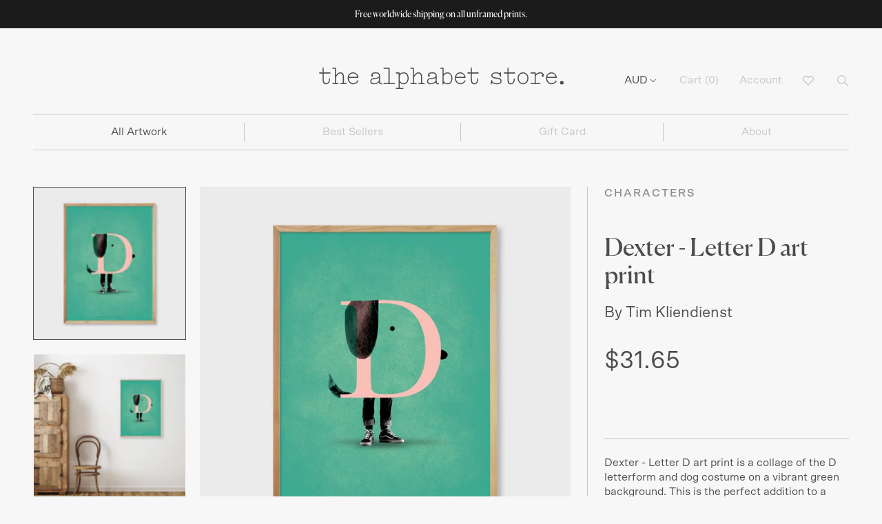

--- FILE ---
content_type: text/html; charset=utf-8
request_url: https://thealphabetstore.co/en-us/collections/all-products/products/dexter
body_size: 45921
content:
<!doctype html>

<html class="no-js" lang="en">
  <head>


  
   
    <meta charset="utf-8"> 
    <meta http-equiv="X-UA-Compatible" content="IE=edge,chrome=1">
    <meta name="viewport" content="width=device-width, initial-scale=1.0, height=device-height, minimum-scale=1.0, user-scalable=0">
    <meta name="theme-color" content="">

    <title>
      Dexter - Letter D art print - The Alphabet Store &ndash; The alphabet store
    </title><meta name="description" content="Dexter - Letter D art print is a collage of the D letterform and dog costume on a vibrant green background. This is the perfect addition to a picture wall in the kids&#39; playroom or nursery or a present for a dog lover."><link rel="canonical" href="https://thealphabetstore.co/en-us/products/dexter"><link rel="shortcut icon" href="//thealphabetstore.co/cdn/shop/files/store_logo_tall_32x32.png?v=1629771416" type="image/png"><meta property="og:type" content="product">
  <meta property="og:title" content="Dexter - Letter D art print"><meta property="og:image" content="http://thealphabetstore.co/cdn/shop/products/D-Characters-Frame-Natural_grande.jpg?v=1655950259">
    <meta property="og:image:secure_url" content="https://thealphabetstore.co/cdn/shop/products/D-Characters-Frame-Natural_grande.jpg?v=1655950259"><meta property="og:image" content="http://thealphabetstore.co/cdn/shop/products/D_Characters_InSitu_grande.jpg?v=1655950266">
    <meta property="og:image:secure_url" content="https://thealphabetstore.co/cdn/shop/products/D_Characters_InSitu_grande.jpg?v=1655950266"><meta property="og:image" content="http://thealphabetstore.co/cdn/shop/products/D-Characters-Frame-White_grande.jpg?v=1655950280">
    <meta property="og:image:secure_url" content="https://thealphabetstore.co/cdn/shop/products/D-Characters-Frame-White_grande.jpg?v=1655950280"><meta property="og:price:amount" content="31.65">
  <meta property="og:price:currency" content="AUD"><meta property="og:description" content="Dexter - Letter D art print is a collage of the D letterform and dog costume on a vibrant green background. This is the perfect addition to a picture wall in the kids&#39; playroom or nursery or a present for a dog lover."><meta property="og:url" content="https://thealphabetstore.co/en-us/products/dexter">
<meta property="og:site_name" content="The alphabet store"><meta name="twitter:card" content="summary"><meta name="twitter:title" content="Dexter - Letter D art print">
  <meta name="twitter:description" content="Dexter - Letter D art print is a collage of the D letterform and dog costume on a vibrant green background. This is the perfect addition to a picture wall in the kids&#39; playroom or nursery or a present for a dog lover. Dexter was created by Tim Kliendienst and part of the Collection of Characters.">
  <meta name="twitter:image" content="https://thealphabetstore.co/cdn/shop/products/D-Characters-Frame-Natural_600x600_crop_center.jpg?v=1655950259">

    <script>window.performance && window.performance.mark && window.performance.mark('shopify.content_for_header.start');</script><meta name="google-site-verification" content="iPgf0N03hu7LO_hUGTr8RUL-a3eZSK4mi6tTU3pWIiY">
<meta name="facebook-domain-verification" content="lspn5zjcmxues0x6py0hbpiiishhki">
<meta id="shopify-digital-wallet" name="shopify-digital-wallet" content="/49056481429/digital_wallets/dialog">
<meta name="shopify-checkout-api-token" content="22b28f1493873d0f1a34e273e6d540fe">
<link rel="alternate" hreflang="x-default" href="https://thealphabetstore.co/products/dexter">
<link rel="alternate" hreflang="en" href="https://thealphabetstore.co/products/dexter">
<link rel="alternate" hreflang="en-CA" href="https://thealphabetstore.co/en-ca/products/dexter">
<link rel="alternate" hreflang="en-DE" href="https://thealphabetstore.co/en-de/products/dexter">
<link rel="alternate" hreflang="en-HK" href="https://thealphabetstore.co/en-hk/products/dexter">
<link rel="alternate" hreflang="en-JP" href="https://thealphabetstore.co/en-jp/products/dexter">
<link rel="alternate" hreflang="en-NZ" href="https://thealphabetstore.co/en-nz/products/dexter">
<link rel="alternate" hreflang="en-SG" href="https://thealphabetstore.co/en-sg/products/dexter">
<link rel="alternate" hreflang="en-GB" href="https://thealphabetstore.co/en-gb/products/dexter">
<link rel="alternate" hreflang="en-US" href="https://thealphabetstore.co/en-us/products/dexter">
<link rel="alternate" type="application/json+oembed" href="https://thealphabetstore.co/en-us/products/dexter.oembed">
<script async="async" src="/checkouts/internal/preloads.js?locale=en-US"></script>
<link rel="preconnect" href="https://shop.app" crossorigin="anonymous">
<script async="async" src="https://shop.app/checkouts/internal/preloads.js?locale=en-US&shop_id=49056481429" crossorigin="anonymous"></script>
<script id="apple-pay-shop-capabilities" type="application/json">{"shopId":49056481429,"countryCode":"AU","currencyCode":"USD","merchantCapabilities":["supports3DS"],"merchantId":"gid:\/\/shopify\/Shop\/49056481429","merchantName":"The alphabet store","requiredBillingContactFields":["postalAddress","email"],"requiredShippingContactFields":["postalAddress","email"],"shippingType":"shipping","supportedNetworks":["visa","masterCard"],"total":{"type":"pending","label":"The alphabet store","amount":"1.00"},"shopifyPaymentsEnabled":true,"supportsSubscriptions":true}</script>
<script id="shopify-features" type="application/json">{"accessToken":"22b28f1493873d0f1a34e273e6d540fe","betas":["rich-media-storefront-analytics"],"domain":"thealphabetstore.co","predictiveSearch":true,"shopId":49056481429,"locale":"en"}</script>
<script>var Shopify = Shopify || {};
Shopify.shop = "alphabet-store-demo.myshopify.com";
Shopify.locale = "en";
Shopify.currency = {"active":"USD","rate":"0.70333692"};
Shopify.country = "US";
Shopify.theme = {"name":"[updated] The Alphabet Store","id":127948456085,"schema_name":"Prestige","schema_version":"1.1.10","theme_store_id":null,"role":"main"};
Shopify.theme.handle = "null";
Shopify.theme.style = {"id":null,"handle":null};
Shopify.cdnHost = "thealphabetstore.co/cdn";
Shopify.routes = Shopify.routes || {};
Shopify.routes.root = "/en-us/";</script>
<script type="module">!function(o){(o.Shopify=o.Shopify||{}).modules=!0}(window);</script>
<script>!function(o){function n(){var o=[];function n(){o.push(Array.prototype.slice.apply(arguments))}return n.q=o,n}var t=o.Shopify=o.Shopify||{};t.loadFeatures=n(),t.autoloadFeatures=n()}(window);</script>
<script>
  window.ShopifyPay = window.ShopifyPay || {};
  window.ShopifyPay.apiHost = "shop.app\/pay";
  window.ShopifyPay.redirectState = null;
</script>
<script id="shop-js-analytics" type="application/json">{"pageType":"product"}</script>
<script defer="defer" async type="module" src="//thealphabetstore.co/cdn/shopifycloud/shop-js/modules/v2/client.init-shop-cart-sync_BT-GjEfc.en.esm.js"></script>
<script defer="defer" async type="module" src="//thealphabetstore.co/cdn/shopifycloud/shop-js/modules/v2/chunk.common_D58fp_Oc.esm.js"></script>
<script defer="defer" async type="module" src="//thealphabetstore.co/cdn/shopifycloud/shop-js/modules/v2/chunk.modal_xMitdFEc.esm.js"></script>
<script type="module">
  await import("//thealphabetstore.co/cdn/shopifycloud/shop-js/modules/v2/client.init-shop-cart-sync_BT-GjEfc.en.esm.js");
await import("//thealphabetstore.co/cdn/shopifycloud/shop-js/modules/v2/chunk.common_D58fp_Oc.esm.js");
await import("//thealphabetstore.co/cdn/shopifycloud/shop-js/modules/v2/chunk.modal_xMitdFEc.esm.js");

  window.Shopify.SignInWithShop?.initShopCartSync?.({"fedCMEnabled":true,"windoidEnabled":true});

</script>
<script>
  window.Shopify = window.Shopify || {};
  if (!window.Shopify.featureAssets) window.Shopify.featureAssets = {};
  window.Shopify.featureAssets['shop-js'] = {"shop-cart-sync":["modules/v2/client.shop-cart-sync_DZOKe7Ll.en.esm.js","modules/v2/chunk.common_D58fp_Oc.esm.js","modules/v2/chunk.modal_xMitdFEc.esm.js"],"init-fed-cm":["modules/v2/client.init-fed-cm_B6oLuCjv.en.esm.js","modules/v2/chunk.common_D58fp_Oc.esm.js","modules/v2/chunk.modal_xMitdFEc.esm.js"],"shop-cash-offers":["modules/v2/client.shop-cash-offers_D2sdYoxE.en.esm.js","modules/v2/chunk.common_D58fp_Oc.esm.js","modules/v2/chunk.modal_xMitdFEc.esm.js"],"shop-login-button":["modules/v2/client.shop-login-button_QeVjl5Y3.en.esm.js","modules/v2/chunk.common_D58fp_Oc.esm.js","modules/v2/chunk.modal_xMitdFEc.esm.js"],"pay-button":["modules/v2/client.pay-button_DXTOsIq6.en.esm.js","modules/v2/chunk.common_D58fp_Oc.esm.js","modules/v2/chunk.modal_xMitdFEc.esm.js"],"shop-button":["modules/v2/client.shop-button_DQZHx9pm.en.esm.js","modules/v2/chunk.common_D58fp_Oc.esm.js","modules/v2/chunk.modal_xMitdFEc.esm.js"],"avatar":["modules/v2/client.avatar_BTnouDA3.en.esm.js"],"init-windoid":["modules/v2/client.init-windoid_CR1B-cfM.en.esm.js","modules/v2/chunk.common_D58fp_Oc.esm.js","modules/v2/chunk.modal_xMitdFEc.esm.js"],"init-shop-for-new-customer-accounts":["modules/v2/client.init-shop-for-new-customer-accounts_C_vY_xzh.en.esm.js","modules/v2/client.shop-login-button_QeVjl5Y3.en.esm.js","modules/v2/chunk.common_D58fp_Oc.esm.js","modules/v2/chunk.modal_xMitdFEc.esm.js"],"init-shop-email-lookup-coordinator":["modules/v2/client.init-shop-email-lookup-coordinator_BI7n9ZSv.en.esm.js","modules/v2/chunk.common_D58fp_Oc.esm.js","modules/v2/chunk.modal_xMitdFEc.esm.js"],"init-shop-cart-sync":["modules/v2/client.init-shop-cart-sync_BT-GjEfc.en.esm.js","modules/v2/chunk.common_D58fp_Oc.esm.js","modules/v2/chunk.modal_xMitdFEc.esm.js"],"shop-toast-manager":["modules/v2/client.shop-toast-manager_DiYdP3xc.en.esm.js","modules/v2/chunk.common_D58fp_Oc.esm.js","modules/v2/chunk.modal_xMitdFEc.esm.js"],"init-customer-accounts":["modules/v2/client.init-customer-accounts_D9ZNqS-Q.en.esm.js","modules/v2/client.shop-login-button_QeVjl5Y3.en.esm.js","modules/v2/chunk.common_D58fp_Oc.esm.js","modules/v2/chunk.modal_xMitdFEc.esm.js"],"init-customer-accounts-sign-up":["modules/v2/client.init-customer-accounts-sign-up_iGw4briv.en.esm.js","modules/v2/client.shop-login-button_QeVjl5Y3.en.esm.js","modules/v2/chunk.common_D58fp_Oc.esm.js","modules/v2/chunk.modal_xMitdFEc.esm.js"],"shop-follow-button":["modules/v2/client.shop-follow-button_CqMgW2wH.en.esm.js","modules/v2/chunk.common_D58fp_Oc.esm.js","modules/v2/chunk.modal_xMitdFEc.esm.js"],"checkout-modal":["modules/v2/client.checkout-modal_xHeaAweL.en.esm.js","modules/v2/chunk.common_D58fp_Oc.esm.js","modules/v2/chunk.modal_xMitdFEc.esm.js"],"shop-login":["modules/v2/client.shop-login_D91U-Q7h.en.esm.js","modules/v2/chunk.common_D58fp_Oc.esm.js","modules/v2/chunk.modal_xMitdFEc.esm.js"],"lead-capture":["modules/v2/client.lead-capture_BJmE1dJe.en.esm.js","modules/v2/chunk.common_D58fp_Oc.esm.js","modules/v2/chunk.modal_xMitdFEc.esm.js"],"payment-terms":["modules/v2/client.payment-terms_Ci9AEqFq.en.esm.js","modules/v2/chunk.common_D58fp_Oc.esm.js","modules/v2/chunk.modal_xMitdFEc.esm.js"]};
</script>
<script>(function() {
  var isLoaded = false;
  function asyncLoad() {
    if (isLoaded) return;
    isLoaded = true;
    var urls = ["https:\/\/swymv3free-01.azureedge.net\/code\/swym-shopify.js?shop=alphabet-store-demo.myshopify.com","https:\/\/cdn.shopify.com\/s\/files\/1\/0490\/5648\/1429\/t\/10\/assets\/pop_49056481429.js?v=1658285860\u0026shop=alphabet-store-demo.myshopify.com"];
    for (var i = 0; i < urls.length; i++) {
      var s = document.createElement('script');
      s.type = 'text/javascript';
      s.async = true;
      s.src = urls[i];
      var x = document.getElementsByTagName('script')[0];
      x.parentNode.insertBefore(s, x);
    }
  };
  if(window.attachEvent) {
    window.attachEvent('onload', asyncLoad);
  } else {
    window.addEventListener('load', asyncLoad, false);
  }
})();</script>
<script id="__st">var __st={"a":49056481429,"offset":39600,"reqid":"21e401d1-d717-4fe8-b583-8e3f616e983b-1769314949","pageurl":"thealphabetstore.co\/en-us\/collections\/all-products\/products\/dexter","u":"45b0cdd8b30d","p":"product","rtyp":"product","rid":7318075080853};</script>
<script>window.ShopifyPaypalV4VisibilityTracking = true;</script>
<script id="captcha-bootstrap">!function(){'use strict';const t='contact',e='account',n='new_comment',o=[[t,t],['blogs',n],['comments',n],[t,'customer']],c=[[e,'customer_login'],[e,'guest_login'],[e,'recover_customer_password'],[e,'create_customer']],r=t=>t.map((([t,e])=>`form[action*='/${t}']:not([data-nocaptcha='true']) input[name='form_type'][value='${e}']`)).join(','),a=t=>()=>t?[...document.querySelectorAll(t)].map((t=>t.form)):[];function s(){const t=[...o],e=r(t);return a(e)}const i='password',u='form_key',d=['recaptcha-v3-token','g-recaptcha-response','h-captcha-response',i],f=()=>{try{return window.sessionStorage}catch{return}},m='__shopify_v',_=t=>t.elements[u];function p(t,e,n=!1){try{const o=window.sessionStorage,c=JSON.parse(o.getItem(e)),{data:r}=function(t){const{data:e,action:n}=t;return t[m]||n?{data:e,action:n}:{data:t,action:n}}(c);for(const[e,n]of Object.entries(r))t.elements[e]&&(t.elements[e].value=n);n&&o.removeItem(e)}catch(o){console.error('form repopulation failed',{error:o})}}const l='form_type',E='cptcha';function T(t){t.dataset[E]=!0}const w=window,h=w.document,L='Shopify',v='ce_forms',y='captcha';let A=!1;((t,e)=>{const n=(g='f06e6c50-85a8-45c8-87d0-21a2b65856fe',I='https://cdn.shopify.com/shopifycloud/storefront-forms-hcaptcha/ce_storefront_forms_captcha_hcaptcha.v1.5.2.iife.js',D={infoText:'Protected by hCaptcha',privacyText:'Privacy',termsText:'Terms'},(t,e,n)=>{const o=w[L][v],c=o.bindForm;if(c)return c(t,g,e,D).then(n);var r;o.q.push([[t,g,e,D],n]),r=I,A||(h.body.append(Object.assign(h.createElement('script'),{id:'captcha-provider',async:!0,src:r})),A=!0)});var g,I,D;w[L]=w[L]||{},w[L][v]=w[L][v]||{},w[L][v].q=[],w[L][y]=w[L][y]||{},w[L][y].protect=function(t,e){n(t,void 0,e),T(t)},Object.freeze(w[L][y]),function(t,e,n,w,h,L){const[v,y,A,g]=function(t,e,n){const i=e?o:[],u=t?c:[],d=[...i,...u],f=r(d),m=r(i),_=r(d.filter((([t,e])=>n.includes(e))));return[a(f),a(m),a(_),s()]}(w,h,L),I=t=>{const e=t.target;return e instanceof HTMLFormElement?e:e&&e.form},D=t=>v().includes(t);t.addEventListener('submit',(t=>{const e=I(t);if(!e)return;const n=D(e)&&!e.dataset.hcaptchaBound&&!e.dataset.recaptchaBound,o=_(e),c=g().includes(e)&&(!o||!o.value);(n||c)&&t.preventDefault(),c&&!n&&(function(t){try{if(!f())return;!function(t){const e=f();if(!e)return;const n=_(t);if(!n)return;const o=n.value;o&&e.removeItem(o)}(t);const e=Array.from(Array(32),(()=>Math.random().toString(36)[2])).join('');!function(t,e){_(t)||t.append(Object.assign(document.createElement('input'),{type:'hidden',name:u})),t.elements[u].value=e}(t,e),function(t,e){const n=f();if(!n)return;const o=[...t.querySelectorAll(`input[type='${i}']`)].map((({name:t})=>t)),c=[...d,...o],r={};for(const[a,s]of new FormData(t).entries())c.includes(a)||(r[a]=s);n.setItem(e,JSON.stringify({[m]:1,action:t.action,data:r}))}(t,e)}catch(e){console.error('failed to persist form',e)}}(e),e.submit())}));const S=(t,e)=>{t&&!t.dataset[E]&&(n(t,e.some((e=>e===t))),T(t))};for(const o of['focusin','change'])t.addEventListener(o,(t=>{const e=I(t);D(e)&&S(e,y())}));const B=e.get('form_key'),M=e.get(l),P=B&&M;t.addEventListener('DOMContentLoaded',(()=>{const t=y();if(P)for(const e of t)e.elements[l].value===M&&p(e,B);[...new Set([...A(),...v().filter((t=>'true'===t.dataset.shopifyCaptcha))])].forEach((e=>S(e,t)))}))}(h,new URLSearchParams(w.location.search),n,t,e,['guest_login'])})(!0,!0)}();</script>
<script integrity="sha256-4kQ18oKyAcykRKYeNunJcIwy7WH5gtpwJnB7kiuLZ1E=" data-source-attribution="shopify.loadfeatures" defer="defer" src="//thealphabetstore.co/cdn/shopifycloud/storefront/assets/storefront/load_feature-a0a9edcb.js" crossorigin="anonymous"></script>
<script crossorigin="anonymous" defer="defer" src="//thealphabetstore.co/cdn/shopifycloud/storefront/assets/shopify_pay/storefront-65b4c6d7.js?v=20250812"></script>
<script data-source-attribution="shopify.dynamic_checkout.dynamic.init">var Shopify=Shopify||{};Shopify.PaymentButton=Shopify.PaymentButton||{isStorefrontPortableWallets:!0,init:function(){window.Shopify.PaymentButton.init=function(){};var t=document.createElement("script");t.src="https://thealphabetstore.co/cdn/shopifycloud/portable-wallets/latest/portable-wallets.en.js",t.type="module",document.head.appendChild(t)}};
</script>
<script data-source-attribution="shopify.dynamic_checkout.buyer_consent">
  function portableWalletsHideBuyerConsent(e){var t=document.getElementById("shopify-buyer-consent"),n=document.getElementById("shopify-subscription-policy-button");t&&n&&(t.classList.add("hidden"),t.setAttribute("aria-hidden","true"),n.removeEventListener("click",e))}function portableWalletsShowBuyerConsent(e){var t=document.getElementById("shopify-buyer-consent"),n=document.getElementById("shopify-subscription-policy-button");t&&n&&(t.classList.remove("hidden"),t.removeAttribute("aria-hidden"),n.addEventListener("click",e))}window.Shopify?.PaymentButton&&(window.Shopify.PaymentButton.hideBuyerConsent=portableWalletsHideBuyerConsent,window.Shopify.PaymentButton.showBuyerConsent=portableWalletsShowBuyerConsent);
</script>
<script data-source-attribution="shopify.dynamic_checkout.cart.bootstrap">document.addEventListener("DOMContentLoaded",(function(){function t(){return document.querySelector("shopify-accelerated-checkout-cart, shopify-accelerated-checkout")}if(t())Shopify.PaymentButton.init();else{new MutationObserver((function(e,n){t()&&(Shopify.PaymentButton.init(),n.disconnect())})).observe(document.body,{childList:!0,subtree:!0})}}));
</script>
<script id='scb4127' type='text/javascript' async='' src='https://thealphabetstore.co/cdn/shopifycloud/privacy-banner/storefront-banner.js'></script><link id="shopify-accelerated-checkout-styles" rel="stylesheet" media="screen" href="https://thealphabetstore.co/cdn/shopifycloud/portable-wallets/latest/accelerated-checkout-backwards-compat.css" crossorigin="anonymous">
<style id="shopify-accelerated-checkout-cart">
        #shopify-buyer-consent {
  margin-top: 1em;
  display: inline-block;
  width: 100%;
}

#shopify-buyer-consent.hidden {
  display: none;
}

#shopify-subscription-policy-button {
  background: none;
  border: none;
  padding: 0;
  text-decoration: underline;
  font-size: inherit;
  cursor: pointer;
}

#shopify-subscription-policy-button::before {
  box-shadow: none;
}

      </style>

<script>window.performance && window.performance.mark && window.performance.mark('shopify.content_for_header.end');</script>

    <style>
  @font-face {
    font-family: 'Canela-Regular';
    src:  url('//thealphabetstore.co/cdn/shop/t/10/assets/Canela-Regular.otf?v=128911575561230528891638866881') format("opentype");
    font-display: swap;
  }

  @font-face {
    font-family: 'Canela-RegularItalic';
    src:  url('//thealphabetstore.co/cdn/shop/t/10/assets/Canela-RegularItalic.otf?v=86874006747296442931638866882') format("opentype");
    font-display: swap;
  }

  @font-face {
    font-family: 'Scto Grotesk A Regular';
    src:  url('//thealphabetstore.co/cdn/shop/t/10/assets/Scto-Grotesk-A-Regular.otf?v=54064430035172863121638866891') format("opentype");
    font-display: swap;
  }

  @font-face {
    font-family: 'Scto Grotesk A Regular Italic';
    src:  url('//thealphabetstore.co/cdn/shop/t/10/assets/Scto-Grotesk-A-Regular-Italic.otf?v=159000483008620831061638866890') format("opentype");
    font-display: swap;
  }

  @font-face {
    font-family: 'Scto Grotesk A Medium';
    src:  url('//thealphabetstore.co/cdn/shop/t/10/assets/Scto-Grotesk-A-Medium.otf?v=147460979879534623651638866889') format("opentype");
    font-display: swap;
  }

  @font-face {
    font-family: 'Scto Grotesk A Medium Italic';
    src:  url('//thealphabetstore.co/cdn/shop/t/10/assets/Scto-Grotesk-A-Medium-Italic.otf?v=51687097782523290481638866889') format("opentype");
    font-display: swap;
  }
</style>

    <link rel="stylesheet" href="//thealphabetstore.co/cdn/shop/t/10/assets/theme.scss.css?v=30765201456098189231759332551">
    <link rel="stylesheet" href="//thealphabetstore.co/cdn/shop/t/10/assets/custom-style.scss.css?v=51859844205617065691759332550">

    <script>
      // This allows to expose several variables to the global scope, to be used in scripts
      window.theme = {
        template: "product",
        shopCurrency: "AUD",
        moneyFormat: "${{amount}}",
        moneyWithCurrencyFormat: "${{amount}} USD",
        currencyConversionEnabled: true,
        currencyConversionMoneyFormat: "money_format",
        currencyConversionRoundAmounts: true,
        searchMode: "product,article,page",
        showPageTransition: false,
        showElementStaggering: true,
        showImageZooming: true,
        enableExperimentalResizeObserver: false
      };

      window.languages = {
        cartAddNote: "Add Order Note",
        cartEditNote: "Edit Order Note",
        productImageLoadingError: "This image could not be loaded. Please try to reload the page.",
        productFormAddToCart: "Add to cart",
        productFormUnavailable: "Unavailable",
        productFormSoldOut: "Sold Out",
        shippingEstimatorOneResult: "1 option available:",
        shippingEstimatorMoreResults: "{{count}} options available:",
        shippingEstimatorNoResults: "No shipping could be found"
      };

      window.lazySizesConfig = {
        loadHidden: false,
        hFac: 0.5,
        expFactor: 2,
        ricTimeout: 150,
        lazyClass: 'Image--lazyLoad',
        loadingClass: 'Image--lazyLoading',
        loadedClass: 'Image--lazyLoaded'
      };

      document.documentElement.className = document.documentElement.className.replace('no-js', 'js');
      document.documentElement.style.setProperty('--window-height', window.innerHeight + 'px');

      // We do a quick detection of some features (we could use Modernizr but for so little...)
      (function() {
        document.documentElement.className += ((window.CSS && window.CSS.supports('(position: sticky) or (position: -webkit-sticky)')) ? ' supports-sticky' : ' no-supports-sticky');
        document.documentElement.className += (window.matchMedia('(-moz-touch-enabled: 1), (hover: none)')).matches ? ' no-supports-hover' : ' supports-hover';
      }());

      window.onpageshow = function (event) {
        if (event.persisted) {
          window.location.reload();
        }
      };
    </script>

    <script src="//thealphabetstore.co/cdn/shop/t/10/assets/vendor.js?v=133132906189461661841638866894"></script>
    <script src="//thealphabetstore.co/cdn/shop/t/10/assets/lazysizes.min.js?v=174358363404432586981638866885" async></script>
    <script src="//thealphabetstore.co/cdn/shop/t/10/assets/jquery.equalheights.min.js?v=61920824065195636361638866885" async></script>

    
      <script src="//cdn.shopify.com/s/javascripts/currencies.js" defer></script>
    
<script src="https://polyfill-fastly.net/v2/polyfill.min.js?features=fetch,Element.prototype.closest,Element.prototype.remove,Element.prototype.classList,Array.prototype.includes,Array.prototype.fill,Object.assign,CustomEvent,IntersectionObserver,IntersectionObserverEntry" defer></script>
    <script src="//thealphabetstore.co/cdn/shop/t/10/assets/libs.min.js?v=88466822118989791001638866886" defer></script>
    <script src="//thealphabetstore.co/cdn/shop/t/10/assets/theme.js?v=146549321397859885671638937745" defer></script>
    <script src="//thealphabetstore.co/cdn/shop/t/10/assets/custom.js?v=4914439825390237151660388288" defer></script>

    
  <script type="application/ld+json">
  {
    "@context": "http://schema.org",
    "@type": "Product",
    "offers": {
      "@type": "Offer",
      "availability":"//schema.org/InStock",
      "price": "31.65",
      "priceCurrency": "AUD"
    },
    "brand": "Tim Kliendienst", 
    "name": "Dexter - Letter D art print",
    "description": "Dexter - Letter D art print is a collage of the D letterform and dog costume on a vibrant green background. This is the perfect addition to a picture wall in the kids' playroom or nursery or a present for a dog lover. Dexter was created by Tim Kliendienst and part of the Collection of Characters.",
    "category": "Characters",
    "url": "https://thealphabetstore.co/en-us/products/dexter",
    "image": {
      "@type": "ImageObject",
      "url": "https://thealphabetstore.co/cdn/shop/products/D-Characters-Frame-Natural_1024x1024.jpg?v=1655950259",
      "image": "https://thealphabetstore.co/cdn/shop/products/D-Characters-Frame-Natural_1024x1024.jpg?v=1655950259",
      "name": "dog collage nursery poster kids gift",
      "width": 1024,
      "height": 1024
    }
  }
  </script>

    
<!-- Start of Judge.me Core -->
<link rel="dns-prefetch" href="https://cdn.judge.me/">
<script data-cfasync='false' class='jdgm-settings-script'>window.jdgmSettings={"pagination":5,"disable_web_reviews":false,"badge_no_review_text":"No reviews","badge_n_reviews_text":"{{ n }} review/reviews","hide_badge_preview_if_no_reviews":true,"badge_hide_text":false,"enforce_center_preview_badge":false,"widget_title":"Customer Reviews","widget_open_form_text":"Write a review","widget_close_form_text":"Cancel review","widget_refresh_page_text":"Refresh page","widget_summary_text":"Based on {{ number_of_reviews }} review/reviews","widget_no_review_text":"Be the first to write a review","widget_name_field_text":"Display name","widget_verified_name_field_text":"Verified Name (public)","widget_name_placeholder_text":"Display name","widget_required_field_error_text":"This field is required.","widget_email_field_text":"Email address","widget_verified_email_field_text":"Verified Email (private, can not be edited)","widget_email_placeholder_text":"Your email address","widget_email_field_error_text":"Please enter a valid email address.","widget_rating_field_text":"Rating","widget_review_title_field_text":"Review Title","widget_review_title_placeholder_text":"Give your review a title","widget_review_body_field_text":"Review content","widget_review_body_placeholder_text":"Start writing here...","widget_pictures_field_text":"Picture/Video (optional)","widget_submit_review_text":"Submit Review","widget_submit_verified_review_text":"Submit Verified Review","widget_submit_success_msg_with_auto_publish":"Thank you! Please refresh the page in a few moments to see your review. You can remove or edit your review by logging into \u003ca href='https://judge.me/login' target='_blank' rel='nofollow noopener'\u003eJudge.me\u003c/a\u003e","widget_submit_success_msg_no_auto_publish":"Thank you! Your review will be published as soon as it is approved by the shop admin. You can remove or edit your review by logging into \u003ca href='https://judge.me/login' target='_blank' rel='nofollow noopener'\u003eJudge.me\u003c/a\u003e","widget_show_default_reviews_out_of_total_text":"Showing {{ n_reviews_shown }} out of {{ n_reviews }} reviews.","widget_show_all_link_text":"Show all","widget_show_less_link_text":"Show less","widget_author_said_text":"{{ reviewer_name }} said:","widget_days_text":"{{ n }} days ago","widget_weeks_text":"{{ n }} week/weeks ago","widget_months_text":"{{ n }} month/months ago","widget_years_text":"{{ n }} year/years ago","widget_yesterday_text":"Yesterday","widget_today_text":"Today","widget_replied_text":"\u003e\u003e {{ shop_name }} replied:","widget_read_more_text":"Read more","widget_reviewer_name_as_initial":"","widget_rating_filter_color":"#fbcd0a","widget_rating_filter_see_all_text":"See all reviews","widget_sorting_most_recent_text":"Most Recent","widget_sorting_highest_rating_text":"Highest Rating","widget_sorting_lowest_rating_text":"Lowest Rating","widget_sorting_with_pictures_text":"Only Pictures","widget_sorting_most_helpful_text":"Most Helpful","widget_open_question_form_text":"Ask a question","widget_reviews_subtab_text":"Reviews","widget_questions_subtab_text":"Questions","widget_question_label_text":"Question","widget_answer_label_text":"Answer","widget_question_placeholder_text":"Write your question here","widget_submit_question_text":"Submit Question","widget_question_submit_success_text":"Thank you for your question! We will notify you once it gets answered.","verified_badge_text":"Verified","verified_badge_bg_color":"","verified_badge_text_color":"","verified_badge_placement":"left-of-reviewer-name","widget_review_max_height":"","widget_hide_border":false,"widget_social_share":false,"widget_thumb":false,"widget_review_location_show":false,"widget_location_format":"","all_reviews_include_out_of_store_products":true,"all_reviews_out_of_store_text":"(out of store)","all_reviews_pagination":100,"all_reviews_product_name_prefix_text":"about","enable_review_pictures":true,"enable_question_anwser":false,"widget_theme":"default","review_date_format":"dd/mm/yyyy","default_sort_method":"most-recent","widget_product_reviews_subtab_text":"Product Reviews","widget_shop_reviews_subtab_text":"Shop Reviews","widget_other_products_reviews_text":"Reviews for other products","widget_store_reviews_subtab_text":"Store reviews","widget_no_store_reviews_text":"This store hasn't received any reviews yet","widget_web_restriction_product_reviews_text":"This product hasn't received any reviews yet","widget_no_items_text":"No items found","widget_show_more_text":"Show more","widget_write_a_store_review_text":"Write a Store Review","widget_other_languages_heading":"Reviews in Other Languages","widget_translate_review_text":"Translate review to {{ language }}","widget_translating_review_text":"Translating...","widget_show_original_translation_text":"Show original ({{ language }})","widget_translate_review_failed_text":"Review couldn't be translated.","widget_translate_review_retry_text":"Retry","widget_translate_review_try_again_later_text":"Try again later","show_product_url_for_grouped_product":false,"widget_sorting_pictures_first_text":"Pictures First","show_pictures_on_all_rev_page_mobile":false,"show_pictures_on_all_rev_page_desktop":false,"floating_tab_hide_mobile_install_preference":false,"floating_tab_button_name":"★ Reviews","floating_tab_title":"Let customers speak for us","floating_tab_button_color":"","floating_tab_button_background_color":"","floating_tab_url":"","floating_tab_url_enabled":false,"floating_tab_tab_style":"text","all_reviews_text_badge_text":"Customers rate us {{ shop.metafields.judgeme.all_reviews_rating | round: 1 }}/5 based on {{ shop.metafields.judgeme.all_reviews_count }} reviews.","all_reviews_text_badge_text_branded_style":"{{ shop.metafields.judgeme.all_reviews_rating | round: 1 }} out of 5 stars based on {{ shop.metafields.judgeme.all_reviews_count }} reviews","is_all_reviews_text_badge_a_link":false,"show_stars_for_all_reviews_text_badge":false,"all_reviews_text_badge_url":"","all_reviews_text_style":"text","all_reviews_text_color_style":"judgeme_brand_color","all_reviews_text_color":"#108474","all_reviews_text_show_jm_brand":true,"featured_carousel_show_header":true,"featured_carousel_title":"Let customers speak for us","testimonials_carousel_title":"Customers are saying","videos_carousel_title":"Real customer stories","cards_carousel_title":"Customers are saying","featured_carousel_count_text":"from {{ n }} reviews","featured_carousel_add_link_to_all_reviews_page":false,"featured_carousel_url":"","featured_carousel_show_images":true,"featured_carousel_autoslide_interval":5,"featured_carousel_arrows_on_the_sides":false,"featured_carousel_height":250,"featured_carousel_width":80,"featured_carousel_image_size":0,"featured_carousel_image_height":250,"featured_carousel_arrow_color":"#eeeeee","verified_count_badge_style":"vintage","verified_count_badge_orientation":"horizontal","verified_count_badge_color_style":"judgeme_brand_color","verified_count_badge_color":"#108474","is_verified_count_badge_a_link":false,"verified_count_badge_url":"","verified_count_badge_show_jm_brand":true,"widget_rating_preset_default":5,"widget_first_sub_tab":"product-reviews","widget_show_histogram":true,"widget_histogram_use_custom_color":false,"widget_pagination_use_custom_color":false,"widget_star_use_custom_color":false,"widget_verified_badge_use_custom_color":false,"widget_write_review_use_custom_color":false,"picture_reminder_submit_button":"Upload Pictures","enable_review_videos":false,"mute_video_by_default":false,"widget_sorting_videos_first_text":"Videos First","widget_review_pending_text":"Pending","featured_carousel_items_for_large_screen":3,"social_share_options_order":"Facebook,Twitter","remove_microdata_snippet":false,"disable_json_ld":false,"enable_json_ld_products":false,"preview_badge_show_question_text":false,"preview_badge_no_question_text":"No questions","preview_badge_n_question_text":"{{ number_of_questions }} question/questions","qa_badge_show_icon":false,"qa_badge_position":"same-row","remove_judgeme_branding":false,"widget_add_search_bar":false,"widget_search_bar_placeholder":"Search","widget_sorting_verified_only_text":"Verified only","featured_carousel_theme":"compact","featured_carousel_show_rating":true,"featured_carousel_show_title":true,"featured_carousel_show_body":true,"featured_carousel_show_date":false,"featured_carousel_show_reviewer":true,"featured_carousel_show_product":false,"featured_carousel_header_background_color":"#108474","featured_carousel_header_text_color":"#ffffff","featured_carousel_name_product_separator":"reviewed","featured_carousel_full_star_background":"#108474","featured_carousel_empty_star_background":"#dadada","featured_carousel_vertical_theme_background":"#f9fafb","featured_carousel_verified_badge_enable":false,"featured_carousel_verified_badge_color":"#108474","featured_carousel_border_style":"round","featured_carousel_review_line_length_limit":3,"featured_carousel_more_reviews_button_text":"Read more reviews","featured_carousel_view_product_button_text":"View product","all_reviews_page_load_reviews_on":"scroll","all_reviews_page_load_more_text":"Load More Reviews","disable_fb_tab_reviews":false,"enable_ajax_cdn_cache":false,"widget_public_name_text":"displayed publicly like","default_reviewer_name":"John Smith","default_reviewer_name_has_non_latin":true,"widget_reviewer_anonymous":"Anonymous","medals_widget_title":"Judge.me Review Medals","medals_widget_background_color":"#f9fafb","medals_widget_position":"footer_all_pages","medals_widget_border_color":"#f9fafb","medals_widget_verified_text_position":"left","medals_widget_use_monochromatic_version":false,"medals_widget_elements_color":"#108474","show_reviewer_avatar":true,"widget_invalid_yt_video_url_error_text":"Not a YouTube video URL","widget_max_length_field_error_text":"Please enter no more than {0} characters.","widget_show_country_flag":false,"widget_show_collected_via_shop_app":true,"widget_verified_by_shop_badge_style":"light","widget_verified_by_shop_text":"Verified by Shop","widget_show_photo_gallery":false,"widget_load_with_code_splitting":true,"widget_ugc_install_preference":false,"widget_ugc_title":"Made by us, Shared by you","widget_ugc_subtitle":"Tag us to see your picture featured in our page","widget_ugc_arrows_color":"#ffffff","widget_ugc_primary_button_text":"Buy Now","widget_ugc_primary_button_background_color":"#108474","widget_ugc_primary_button_text_color":"#ffffff","widget_ugc_primary_button_border_width":"0","widget_ugc_primary_button_border_style":"none","widget_ugc_primary_button_border_color":"#108474","widget_ugc_primary_button_border_radius":"25","widget_ugc_secondary_button_text":"Load More","widget_ugc_secondary_button_background_color":"#ffffff","widget_ugc_secondary_button_text_color":"#108474","widget_ugc_secondary_button_border_width":"2","widget_ugc_secondary_button_border_style":"solid","widget_ugc_secondary_button_border_color":"#108474","widget_ugc_secondary_button_border_radius":"25","widget_ugc_reviews_button_text":"View Reviews","widget_ugc_reviews_button_background_color":"#ffffff","widget_ugc_reviews_button_text_color":"#108474","widget_ugc_reviews_button_border_width":"2","widget_ugc_reviews_button_border_style":"solid","widget_ugc_reviews_button_border_color":"#108474","widget_ugc_reviews_button_border_radius":"25","widget_ugc_reviews_button_link_to":"judgeme-reviews-page","widget_ugc_show_post_date":true,"widget_ugc_max_width":"800","widget_rating_metafield_value_type":true,"widget_primary_color":"#108474","widget_enable_secondary_color":false,"widget_secondary_color":"#edf5f5","widget_summary_average_rating_text":"{{ average_rating }} out of 5","widget_media_grid_title":"Customer photos \u0026 videos","widget_media_grid_see_more_text":"See more","widget_round_style":false,"widget_show_product_medals":true,"widget_verified_by_judgeme_text":"Verified by Judge.me","widget_show_store_medals":true,"widget_verified_by_judgeme_text_in_store_medals":"Verified by Judge.me","widget_media_field_exceed_quantity_message":"Sorry, we can only accept {{ max_media }} for one review.","widget_media_field_exceed_limit_message":"{{ file_name }} is too large, please select a {{ media_type }} less than {{ size_limit }}MB.","widget_review_submitted_text":"Review Submitted!","widget_question_submitted_text":"Question Submitted!","widget_close_form_text_question":"Cancel","widget_write_your_answer_here_text":"Write your answer here","widget_enabled_branded_link":true,"widget_show_collected_by_judgeme":true,"widget_reviewer_name_color":"","widget_write_review_text_color":"","widget_write_review_bg_color":"","widget_collected_by_judgeme_text":"collected by Judge.me","widget_pagination_type":"standard","widget_load_more_text":"Load More","widget_load_more_color":"#108474","widget_full_review_text":"Full Review","widget_read_more_reviews_text":"Read More Reviews","widget_read_questions_text":"Read Questions","widget_questions_and_answers_text":"Questions \u0026 Answers","widget_verified_by_text":"Verified by","widget_verified_text":"Verified","widget_number_of_reviews_text":"{{ number_of_reviews }} reviews","widget_back_button_text":"Back","widget_next_button_text":"Next","widget_custom_forms_filter_button":"Filters","custom_forms_style":"vertical","widget_show_review_information":false,"how_reviews_are_collected":"How reviews are collected?","widget_show_review_keywords":false,"widget_gdpr_statement":"How we use your data: We'll only contact you about the review you left, and only if necessary. By submitting your review, you agree to Judge.me's \u003ca href='https://judge.me/terms' target='_blank' rel='nofollow noopener'\u003eterms\u003c/a\u003e, \u003ca href='https://judge.me/privacy' target='_blank' rel='nofollow noopener'\u003eprivacy\u003c/a\u003e and \u003ca href='https://judge.me/content-policy' target='_blank' rel='nofollow noopener'\u003econtent\u003c/a\u003e policies.","widget_multilingual_sorting_enabled":false,"widget_translate_review_content_enabled":false,"widget_translate_review_content_method":"manual","popup_widget_review_selection":"automatically_with_pictures","popup_widget_round_border_style":true,"popup_widget_show_title":true,"popup_widget_show_body":true,"popup_widget_show_reviewer":false,"popup_widget_show_product":true,"popup_widget_show_pictures":true,"popup_widget_use_review_picture":true,"popup_widget_show_on_home_page":true,"popup_widget_show_on_product_page":true,"popup_widget_show_on_collection_page":true,"popup_widget_show_on_cart_page":true,"popup_widget_position":"bottom_left","popup_widget_first_review_delay":5,"popup_widget_duration":5,"popup_widget_interval":5,"popup_widget_review_count":5,"popup_widget_hide_on_mobile":true,"review_snippet_widget_round_border_style":true,"review_snippet_widget_card_color":"#FFFFFF","review_snippet_widget_slider_arrows_background_color":"#FFFFFF","review_snippet_widget_slider_arrows_color":"#000000","review_snippet_widget_star_color":"#108474","show_product_variant":false,"all_reviews_product_variant_label_text":"Variant: ","widget_show_verified_branding":false,"widget_ai_summary_title":"Customers say","widget_ai_summary_disclaimer":"AI-powered review summary based on recent customer reviews","widget_show_ai_summary":false,"widget_show_ai_summary_bg":false,"widget_show_review_title_input":true,"redirect_reviewers_invited_via_email":"review_widget","request_store_review_after_product_review":false,"request_review_other_products_in_order":false,"review_form_color_scheme":"default","review_form_corner_style":"square","review_form_star_color":{},"review_form_text_color":"#333333","review_form_background_color":"#ffffff","review_form_field_background_color":"#fafafa","review_form_button_color":{},"review_form_button_text_color":"#ffffff","review_form_modal_overlay_color":"#000000","review_content_screen_title_text":"How would you rate this product?","review_content_introduction_text":"We would love it if you would share a bit about your experience.","store_review_form_title_text":"How would you rate this store?","store_review_form_introduction_text":"We would love it if you would share a bit about your experience.","show_review_guidance_text":true,"one_star_review_guidance_text":"Poor","five_star_review_guidance_text":"Great","customer_information_screen_title_text":"About you","customer_information_introduction_text":"Please tell us more about you.","custom_questions_screen_title_text":"Your experience in more detail","custom_questions_introduction_text":"Here are a few questions to help us understand more about your experience.","review_submitted_screen_title_text":"Thanks for your review!","review_submitted_screen_thank_you_text":"We are processing it and it will appear on the store soon.","review_submitted_screen_email_verification_text":"Please confirm your email by clicking the link we just sent you. This helps us keep reviews authentic.","review_submitted_request_store_review_text":"Would you like to share your experience of shopping with us?","review_submitted_review_other_products_text":"Would you like to review these products?","store_review_screen_title_text":"Would you like to share your experience of shopping with us?","store_review_introduction_text":"We value your feedback and use it to improve. Please share any thoughts or suggestions you have.","reviewer_media_screen_title_picture_text":"Share a picture","reviewer_media_introduction_picture_text":"Upload a photo to support your review.","reviewer_media_screen_title_video_text":"Share a video","reviewer_media_introduction_video_text":"Upload a video to support your review.","reviewer_media_screen_title_picture_or_video_text":"Share a picture or video","reviewer_media_introduction_picture_or_video_text":"Upload a photo or video to support your review.","reviewer_media_youtube_url_text":"Paste your Youtube URL here","advanced_settings_next_step_button_text":"Next","advanced_settings_close_review_button_text":"Close","modal_write_review_flow":false,"write_review_flow_required_text":"Required","write_review_flow_privacy_message_text":"We respect your privacy.","write_review_flow_anonymous_text":"Post review as anonymous","write_review_flow_visibility_text":"This won't be visible to other customers.","write_review_flow_multiple_selection_help_text":"Select as many as you like","write_review_flow_single_selection_help_text":"Select one option","write_review_flow_required_field_error_text":"This field is required","write_review_flow_invalid_email_error_text":"Please enter a valid email address","write_review_flow_max_length_error_text":"Max. {{ max_length }} characters.","write_review_flow_media_upload_text":"\u003cb\u003eClick to upload\u003c/b\u003e or drag and drop","write_review_flow_gdpr_statement":"We'll only contact you about your review if necessary. By submitting your review, you agree to our \u003ca href='https://judge.me/terms' target='_blank' rel='nofollow noopener'\u003eterms and conditions\u003c/a\u003e and \u003ca href='https://judge.me/privacy' target='_blank' rel='nofollow noopener'\u003eprivacy policy\u003c/a\u003e.","rating_only_reviews_enabled":false,"show_negative_reviews_help_screen":false,"new_review_flow_help_screen_rating_threshold":3,"negative_review_resolution_screen_title_text":"Tell us more","negative_review_resolution_text":"Your experience matters to us. If there were issues with your purchase, we're here to help. Feel free to reach out to us, we'd love the opportunity to make things right.","negative_review_resolution_button_text":"Contact us","negative_review_resolution_proceed_with_review_text":"Leave a review","negative_review_resolution_subject":"Issue with purchase from {{ shop_name }}.{{ order_name }}","preview_badge_collection_page_install_status":false,"widget_review_custom_css":"","preview_badge_custom_css":"","preview_badge_stars_count":"5-stars","featured_carousel_custom_css":"","floating_tab_custom_css":"","all_reviews_widget_custom_css":"","medals_widget_custom_css":"","verified_badge_custom_css":"","all_reviews_text_custom_css":"","transparency_badges_collected_via_store_invite":false,"transparency_badges_from_another_provider":false,"transparency_badges_collected_from_store_visitor":false,"transparency_badges_collected_by_verified_review_provider":false,"transparency_badges_earned_reward":false,"transparency_badges_collected_via_store_invite_text":"Review collected via store invitation","transparency_badges_from_another_provider_text":"Review collected from another provider","transparency_badges_collected_from_store_visitor_text":"Review collected from a store visitor","transparency_badges_written_in_google_text":"Review written in Google","transparency_badges_written_in_etsy_text":"Review written in Etsy","transparency_badges_written_in_shop_app_text":"Review written in Shop App","transparency_badges_earned_reward_text":"Review earned a reward for future purchase","product_review_widget_per_page":10,"widget_store_review_label_text":"Review about the store","checkout_comment_extension_title_on_product_page":"Customer Comments","checkout_comment_extension_num_latest_comment_show":5,"checkout_comment_extension_format":"name_and_timestamp","checkout_comment_customer_name":"last_initial","checkout_comment_comment_notification":true,"preview_badge_collection_page_install_preference":true,"preview_badge_home_page_install_preference":false,"preview_badge_product_page_install_preference":true,"review_widget_install_preference":"","review_carousel_install_preference":true,"floating_reviews_tab_install_preference":"none","verified_reviews_count_badge_install_preference":false,"all_reviews_text_install_preference":false,"review_widget_best_location":true,"judgeme_medals_install_preference":false,"review_widget_revamp_enabled":false,"review_widget_qna_enabled":false,"review_widget_header_theme":"minimal","review_widget_widget_title_enabled":true,"review_widget_header_text_size":"medium","review_widget_header_text_weight":"regular","review_widget_average_rating_style":"compact","review_widget_bar_chart_enabled":true,"review_widget_bar_chart_type":"numbers","review_widget_bar_chart_style":"standard","review_widget_expanded_media_gallery_enabled":false,"review_widget_reviews_section_theme":"standard","review_widget_image_style":"thumbnails","review_widget_review_image_ratio":"square","review_widget_stars_size":"medium","review_widget_verified_badge":"standard_text","review_widget_review_title_text_size":"medium","review_widget_review_text_size":"medium","review_widget_review_text_length":"medium","review_widget_number_of_columns_desktop":3,"review_widget_carousel_transition_speed":5,"review_widget_custom_questions_answers_display":"always","review_widget_button_text_color":"#FFFFFF","review_widget_text_color":"#000000","review_widget_lighter_text_color":"#7B7B7B","review_widget_corner_styling":"soft","review_widget_review_word_singular":"review","review_widget_review_word_plural":"reviews","review_widget_voting_label":"Helpful?","review_widget_shop_reply_label":"Reply from {{ shop_name }}:","review_widget_filters_title":"Filters","qna_widget_question_word_singular":"Question","qna_widget_question_word_plural":"Questions","qna_widget_answer_reply_label":"Answer from {{ answerer_name }}:","qna_content_screen_title_text":"Ask a question about this product","qna_widget_question_required_field_error_text":"Please enter your question.","qna_widget_flow_gdpr_statement":"We'll only contact you about your question if necessary. By submitting your question, you agree to our \u003ca href='https://judge.me/terms' target='_blank' rel='nofollow noopener'\u003eterms and conditions\u003c/a\u003e and \u003ca href='https://judge.me/privacy' target='_blank' rel='nofollow noopener'\u003eprivacy policy\u003c/a\u003e.","qna_widget_question_submitted_text":"Thanks for your question!","qna_widget_close_form_text_question":"Close","qna_widget_question_submit_success_text":"We’ll notify you by email when your question is answered.","all_reviews_widget_v2025_enabled":false,"all_reviews_widget_v2025_header_theme":"default","all_reviews_widget_v2025_widget_title_enabled":true,"all_reviews_widget_v2025_header_text_size":"medium","all_reviews_widget_v2025_header_text_weight":"regular","all_reviews_widget_v2025_average_rating_style":"compact","all_reviews_widget_v2025_bar_chart_enabled":true,"all_reviews_widget_v2025_bar_chart_type":"numbers","all_reviews_widget_v2025_bar_chart_style":"standard","all_reviews_widget_v2025_expanded_media_gallery_enabled":false,"all_reviews_widget_v2025_show_store_medals":true,"all_reviews_widget_v2025_show_photo_gallery":true,"all_reviews_widget_v2025_show_review_keywords":false,"all_reviews_widget_v2025_show_ai_summary":false,"all_reviews_widget_v2025_show_ai_summary_bg":false,"all_reviews_widget_v2025_add_search_bar":false,"all_reviews_widget_v2025_default_sort_method":"most-recent","all_reviews_widget_v2025_reviews_per_page":10,"all_reviews_widget_v2025_reviews_section_theme":"default","all_reviews_widget_v2025_image_style":"thumbnails","all_reviews_widget_v2025_review_image_ratio":"square","all_reviews_widget_v2025_stars_size":"medium","all_reviews_widget_v2025_verified_badge":"bold_badge","all_reviews_widget_v2025_review_title_text_size":"medium","all_reviews_widget_v2025_review_text_size":"medium","all_reviews_widget_v2025_review_text_length":"medium","all_reviews_widget_v2025_number_of_columns_desktop":3,"all_reviews_widget_v2025_carousel_transition_speed":5,"all_reviews_widget_v2025_custom_questions_answers_display":"always","all_reviews_widget_v2025_show_product_variant":false,"all_reviews_widget_v2025_show_reviewer_avatar":true,"all_reviews_widget_v2025_reviewer_name_as_initial":"","all_reviews_widget_v2025_review_location_show":false,"all_reviews_widget_v2025_location_format":"","all_reviews_widget_v2025_show_country_flag":false,"all_reviews_widget_v2025_verified_by_shop_badge_style":"light","all_reviews_widget_v2025_social_share":false,"all_reviews_widget_v2025_social_share_options_order":"Facebook,Twitter,LinkedIn,Pinterest","all_reviews_widget_v2025_pagination_type":"standard","all_reviews_widget_v2025_button_text_color":"#FFFFFF","all_reviews_widget_v2025_text_color":"#000000","all_reviews_widget_v2025_lighter_text_color":"#7B7B7B","all_reviews_widget_v2025_corner_styling":"soft","all_reviews_widget_v2025_title":"Customer reviews","all_reviews_widget_v2025_ai_summary_title":"Customers say about this store","all_reviews_widget_v2025_no_review_text":"Be the first to write a review","platform":"shopify","branding_url":"https://app.judge.me/reviews","branding_text":"Powered by Judge.me","locale":"en","reply_name":"The alphabet store","widget_version":"3.0","footer":true,"autopublish":true,"review_dates":true,"enable_custom_form":false,"shop_locale":"en","enable_multi_locales_translations":false,"show_review_title_input":true,"review_verification_email_status":"always","can_be_branded":false,"reply_name_text":"The alphabet store"};</script> <style class='jdgm-settings-style'>.jdgm-xx{left:0}:root{--jdgm-primary-color: #108474;--jdgm-secondary-color: rgba(16,132,116,0.1);--jdgm-star-color: #108474;--jdgm-write-review-text-color: white;--jdgm-write-review-bg-color: #108474;--jdgm-paginate-color: #108474;--jdgm-border-radius: 0;--jdgm-reviewer-name-color: #108474}.jdgm-histogram__bar-content{background-color:#108474}.jdgm-rev[data-verified-buyer=true] .jdgm-rev__icon.jdgm-rev__icon:after,.jdgm-rev__buyer-badge.jdgm-rev__buyer-badge{color:white;background-color:#108474}.jdgm-review-widget--small .jdgm-gallery.jdgm-gallery .jdgm-gallery__thumbnail-link:nth-child(8) .jdgm-gallery__thumbnail-wrapper.jdgm-gallery__thumbnail-wrapper:before{content:"See more"}@media only screen and (min-width: 768px){.jdgm-gallery.jdgm-gallery .jdgm-gallery__thumbnail-link:nth-child(8) .jdgm-gallery__thumbnail-wrapper.jdgm-gallery__thumbnail-wrapper:before{content:"See more"}}.jdgm-prev-badge[data-average-rating='0.00']{display:none !important}.jdgm-author-all-initials{display:none !important}.jdgm-author-last-initial{display:none !important}.jdgm-rev-widg__title{visibility:hidden}.jdgm-rev-widg__summary-text{visibility:hidden}.jdgm-prev-badge__text{visibility:hidden}.jdgm-rev__prod-link-prefix:before{content:'about'}.jdgm-rev__variant-label:before{content:'Variant: '}.jdgm-rev__out-of-store-text:before{content:'(out of store)'}@media only screen and (min-width: 768px){.jdgm-rev__pics .jdgm-rev_all-rev-page-picture-separator,.jdgm-rev__pics .jdgm-rev__product-picture{display:none}}@media only screen and (max-width: 768px){.jdgm-rev__pics .jdgm-rev_all-rev-page-picture-separator,.jdgm-rev__pics .jdgm-rev__product-picture{display:none}}.jdgm-preview-badge[data-template="index"]{display:none !important}.jdgm-verified-count-badget[data-from-snippet="true"]{display:none !important}.jdgm-all-reviews-text[data-from-snippet="true"]{display:none !important}.jdgm-medals-section[data-from-snippet="true"]{display:none !important}.jdgm-ugc-media-wrapper[data-from-snippet="true"]{display:none !important}.jdgm-rev__transparency-badge[data-badge-type="review_collected_via_store_invitation"]{display:none !important}.jdgm-rev__transparency-badge[data-badge-type="review_collected_from_another_provider"]{display:none !important}.jdgm-rev__transparency-badge[data-badge-type="review_collected_from_store_visitor"]{display:none !important}.jdgm-rev__transparency-badge[data-badge-type="review_written_in_etsy"]{display:none !important}.jdgm-rev__transparency-badge[data-badge-type="review_written_in_google_business"]{display:none !important}.jdgm-rev__transparency-badge[data-badge-type="review_written_in_shop_app"]{display:none !important}.jdgm-rev__transparency-badge[data-badge-type="review_earned_for_future_purchase"]{display:none !important}.jdgm-review-snippet-widget .jdgm-rev-snippet-widget__cards-container .jdgm-rev-snippet-card{border-radius:8px;background:#fff}.jdgm-review-snippet-widget .jdgm-rev-snippet-widget__cards-container .jdgm-rev-snippet-card__rev-rating .jdgm-star{color:#108474}.jdgm-review-snippet-widget .jdgm-rev-snippet-widget__prev-btn,.jdgm-review-snippet-widget .jdgm-rev-snippet-widget__next-btn{border-radius:50%;background:#fff}.jdgm-review-snippet-widget .jdgm-rev-snippet-widget__prev-btn>svg,.jdgm-review-snippet-widget .jdgm-rev-snippet-widget__next-btn>svg{fill:#000}.jdgm-full-rev-modal.rev-snippet-widget .jm-mfp-container .jm-mfp-content,.jdgm-full-rev-modal.rev-snippet-widget .jm-mfp-container .jdgm-full-rev__icon,.jdgm-full-rev-modal.rev-snippet-widget .jm-mfp-container .jdgm-full-rev__pic-img,.jdgm-full-rev-modal.rev-snippet-widget .jm-mfp-container .jdgm-full-rev__reply{border-radius:8px}.jdgm-full-rev-modal.rev-snippet-widget .jm-mfp-container .jdgm-full-rev[data-verified-buyer="true"] .jdgm-full-rev__icon::after{border-radius:8px}.jdgm-full-rev-modal.rev-snippet-widget .jm-mfp-container .jdgm-full-rev .jdgm-rev__buyer-badge{border-radius:calc( 8px / 2 )}.jdgm-full-rev-modal.rev-snippet-widget .jm-mfp-container .jdgm-full-rev .jdgm-full-rev__replier::before{content:'The alphabet store'}.jdgm-full-rev-modal.rev-snippet-widget .jm-mfp-container .jdgm-full-rev .jdgm-full-rev__product-button{border-radius:calc( 8px * 6 )}
</style> <style class='jdgm-settings-style'></style>

  
  
  
  <style class='jdgm-miracle-styles'>
  @-webkit-keyframes jdgm-spin{0%{-webkit-transform:rotate(0deg);-ms-transform:rotate(0deg);transform:rotate(0deg)}100%{-webkit-transform:rotate(359deg);-ms-transform:rotate(359deg);transform:rotate(359deg)}}@keyframes jdgm-spin{0%{-webkit-transform:rotate(0deg);-ms-transform:rotate(0deg);transform:rotate(0deg)}100%{-webkit-transform:rotate(359deg);-ms-transform:rotate(359deg);transform:rotate(359deg)}}@font-face{font-family:'JudgemeStar';src:url("[data-uri]") format("woff");font-weight:normal;font-style:normal}.jdgm-star{font-family:'JudgemeStar';display:inline !important;text-decoration:none !important;padding:0 4px 0 0 !important;margin:0 !important;font-weight:bold;opacity:1;-webkit-font-smoothing:antialiased;-moz-osx-font-smoothing:grayscale}.jdgm-star:hover{opacity:1}.jdgm-star:last-of-type{padding:0 !important}.jdgm-star.jdgm--on:before{content:"\e000"}.jdgm-star.jdgm--off:before{content:"\e001"}.jdgm-star.jdgm--half:before{content:"\e002"}.jdgm-widget *{margin:0;line-height:1.4;-webkit-box-sizing:border-box;-moz-box-sizing:border-box;box-sizing:border-box;-webkit-overflow-scrolling:touch}.jdgm-hidden{display:none !important;visibility:hidden !important}.jdgm-temp-hidden{display:none}.jdgm-spinner{width:40px;height:40px;margin:auto;border-radius:50%;border-top:2px solid #eee;border-right:2px solid #eee;border-bottom:2px solid #eee;border-left:2px solid #ccc;-webkit-animation:jdgm-spin 0.8s infinite linear;animation:jdgm-spin 0.8s infinite linear}.jdgm-prev-badge{display:block !important}

</style>


  
  
   


<script data-cfasync='false' class='jdgm-script'>
!function(e){window.jdgm=window.jdgm||{},jdgm.CDN_HOST="https://cdn.judge.me/",
jdgm.docReady=function(d){(e.attachEvent?"complete"===e.readyState:"loading"!==e.readyState)?
setTimeout(d,0):e.addEventListener("DOMContentLoaded",d)},jdgm.loadCSS=function(d,t,o,s){
!o&&jdgm.loadCSS.requestedUrls.indexOf(d)>=0||(jdgm.loadCSS.requestedUrls.push(d),
(s=e.createElement("link")).rel="stylesheet",s.class="jdgm-stylesheet",s.media="nope!",
s.href=d,s.onload=function(){this.media="all",t&&setTimeout(t)},e.body.appendChild(s))},
jdgm.loadCSS.requestedUrls=[],jdgm.docReady(function(){(window.jdgmLoadCSS||e.querySelectorAll(
".jdgm-widget, .jdgm-all-reviews-page").length>0)&&(jdgmSettings.widget_load_with_code_splitting?
parseFloat(jdgmSettings.widget_version)>=3?jdgm.loadCSS(jdgm.CDN_HOST+"widget_v3/base.css"):
jdgm.loadCSS(jdgm.CDN_HOST+"widget/base.css"):jdgm.loadCSS(jdgm.CDN_HOST+"shopify_v2.css"))})}(document);
</script>
<script async data-cfasync="false" type="text/javascript" src="https://cdn.judge.me/loader.js"></script>

<noscript><link rel="stylesheet" type="text/css" media="all" href="https://cdn.judge.me/shopify_v2.css"></noscript>
<!-- End of Judge.me Core -->




<!-- BEGIN app block: shopify://apps/judge-me-reviews/blocks/judgeme_core/61ccd3b1-a9f2-4160-9fe9-4fec8413e5d8 --><!-- Start of Judge.me Core -->






<link rel="dns-prefetch" href="https://cdnwidget.judge.me">
<link rel="dns-prefetch" href="https://cdn.judge.me">
<link rel="dns-prefetch" href="https://cdn1.judge.me">
<link rel="dns-prefetch" href="https://api.judge.me">

<script data-cfasync='false' class='jdgm-settings-script'>window.jdgmSettings={"pagination":5,"disable_web_reviews":false,"badge_no_review_text":"No reviews","badge_n_reviews_text":"{{ n }} review/reviews","hide_badge_preview_if_no_reviews":true,"badge_hide_text":false,"enforce_center_preview_badge":false,"widget_title":"Customer Reviews","widget_open_form_text":"Write a review","widget_close_form_text":"Cancel review","widget_refresh_page_text":"Refresh page","widget_summary_text":"Based on {{ number_of_reviews }} review/reviews","widget_no_review_text":"Be the first to write a review","widget_name_field_text":"Display name","widget_verified_name_field_text":"Verified Name (public)","widget_name_placeholder_text":"Display name","widget_required_field_error_text":"This field is required.","widget_email_field_text":"Email address","widget_verified_email_field_text":"Verified Email (private, can not be edited)","widget_email_placeholder_text":"Your email address","widget_email_field_error_text":"Please enter a valid email address.","widget_rating_field_text":"Rating","widget_review_title_field_text":"Review Title","widget_review_title_placeholder_text":"Give your review a title","widget_review_body_field_text":"Review content","widget_review_body_placeholder_text":"Start writing here...","widget_pictures_field_text":"Picture/Video (optional)","widget_submit_review_text":"Submit Review","widget_submit_verified_review_text":"Submit Verified Review","widget_submit_success_msg_with_auto_publish":"Thank you! Please refresh the page in a few moments to see your review. You can remove or edit your review by logging into \u003ca href='https://judge.me/login' target='_blank' rel='nofollow noopener'\u003eJudge.me\u003c/a\u003e","widget_submit_success_msg_no_auto_publish":"Thank you! Your review will be published as soon as it is approved by the shop admin. You can remove or edit your review by logging into \u003ca href='https://judge.me/login' target='_blank' rel='nofollow noopener'\u003eJudge.me\u003c/a\u003e","widget_show_default_reviews_out_of_total_text":"Showing {{ n_reviews_shown }} out of {{ n_reviews }} reviews.","widget_show_all_link_text":"Show all","widget_show_less_link_text":"Show less","widget_author_said_text":"{{ reviewer_name }} said:","widget_days_text":"{{ n }} days ago","widget_weeks_text":"{{ n }} week/weeks ago","widget_months_text":"{{ n }} month/months ago","widget_years_text":"{{ n }} year/years ago","widget_yesterday_text":"Yesterday","widget_today_text":"Today","widget_replied_text":"\u003e\u003e {{ shop_name }} replied:","widget_read_more_text":"Read more","widget_reviewer_name_as_initial":"","widget_rating_filter_color":"#fbcd0a","widget_rating_filter_see_all_text":"See all reviews","widget_sorting_most_recent_text":"Most Recent","widget_sorting_highest_rating_text":"Highest Rating","widget_sorting_lowest_rating_text":"Lowest Rating","widget_sorting_with_pictures_text":"Only Pictures","widget_sorting_most_helpful_text":"Most Helpful","widget_open_question_form_text":"Ask a question","widget_reviews_subtab_text":"Reviews","widget_questions_subtab_text":"Questions","widget_question_label_text":"Question","widget_answer_label_text":"Answer","widget_question_placeholder_text":"Write your question here","widget_submit_question_text":"Submit Question","widget_question_submit_success_text":"Thank you for your question! We will notify you once it gets answered.","verified_badge_text":"Verified","verified_badge_bg_color":"","verified_badge_text_color":"","verified_badge_placement":"left-of-reviewer-name","widget_review_max_height":"","widget_hide_border":false,"widget_social_share":false,"widget_thumb":false,"widget_review_location_show":false,"widget_location_format":"","all_reviews_include_out_of_store_products":true,"all_reviews_out_of_store_text":"(out of store)","all_reviews_pagination":100,"all_reviews_product_name_prefix_text":"about","enable_review_pictures":true,"enable_question_anwser":false,"widget_theme":"default","review_date_format":"dd/mm/yyyy","default_sort_method":"most-recent","widget_product_reviews_subtab_text":"Product Reviews","widget_shop_reviews_subtab_text":"Shop Reviews","widget_other_products_reviews_text":"Reviews for other products","widget_store_reviews_subtab_text":"Store reviews","widget_no_store_reviews_text":"This store hasn't received any reviews yet","widget_web_restriction_product_reviews_text":"This product hasn't received any reviews yet","widget_no_items_text":"No items found","widget_show_more_text":"Show more","widget_write_a_store_review_text":"Write a Store Review","widget_other_languages_heading":"Reviews in Other Languages","widget_translate_review_text":"Translate review to {{ language }}","widget_translating_review_text":"Translating...","widget_show_original_translation_text":"Show original ({{ language }})","widget_translate_review_failed_text":"Review couldn't be translated.","widget_translate_review_retry_text":"Retry","widget_translate_review_try_again_later_text":"Try again later","show_product_url_for_grouped_product":false,"widget_sorting_pictures_first_text":"Pictures First","show_pictures_on_all_rev_page_mobile":false,"show_pictures_on_all_rev_page_desktop":false,"floating_tab_hide_mobile_install_preference":false,"floating_tab_button_name":"★ Reviews","floating_tab_title":"Let customers speak for us","floating_tab_button_color":"","floating_tab_button_background_color":"","floating_tab_url":"","floating_tab_url_enabled":false,"floating_tab_tab_style":"text","all_reviews_text_badge_text":"Customers rate us {{ shop.metafields.judgeme.all_reviews_rating | round: 1 }}/5 based on {{ shop.metafields.judgeme.all_reviews_count }} reviews.","all_reviews_text_badge_text_branded_style":"{{ shop.metafields.judgeme.all_reviews_rating | round: 1 }} out of 5 stars based on {{ shop.metafields.judgeme.all_reviews_count }} reviews","is_all_reviews_text_badge_a_link":false,"show_stars_for_all_reviews_text_badge":false,"all_reviews_text_badge_url":"","all_reviews_text_style":"text","all_reviews_text_color_style":"judgeme_brand_color","all_reviews_text_color":"#108474","all_reviews_text_show_jm_brand":true,"featured_carousel_show_header":true,"featured_carousel_title":"Let customers speak for us","testimonials_carousel_title":"Customers are saying","videos_carousel_title":"Real customer stories","cards_carousel_title":"Customers are saying","featured_carousel_count_text":"from {{ n }} reviews","featured_carousel_add_link_to_all_reviews_page":false,"featured_carousel_url":"","featured_carousel_show_images":true,"featured_carousel_autoslide_interval":5,"featured_carousel_arrows_on_the_sides":false,"featured_carousel_height":250,"featured_carousel_width":80,"featured_carousel_image_size":0,"featured_carousel_image_height":250,"featured_carousel_arrow_color":"#eeeeee","verified_count_badge_style":"vintage","verified_count_badge_orientation":"horizontal","verified_count_badge_color_style":"judgeme_brand_color","verified_count_badge_color":"#108474","is_verified_count_badge_a_link":false,"verified_count_badge_url":"","verified_count_badge_show_jm_brand":true,"widget_rating_preset_default":5,"widget_first_sub_tab":"product-reviews","widget_show_histogram":true,"widget_histogram_use_custom_color":false,"widget_pagination_use_custom_color":false,"widget_star_use_custom_color":false,"widget_verified_badge_use_custom_color":false,"widget_write_review_use_custom_color":false,"picture_reminder_submit_button":"Upload Pictures","enable_review_videos":false,"mute_video_by_default":false,"widget_sorting_videos_first_text":"Videos First","widget_review_pending_text":"Pending","featured_carousel_items_for_large_screen":3,"social_share_options_order":"Facebook,Twitter","remove_microdata_snippet":false,"disable_json_ld":false,"enable_json_ld_products":false,"preview_badge_show_question_text":false,"preview_badge_no_question_text":"No questions","preview_badge_n_question_text":"{{ number_of_questions }} question/questions","qa_badge_show_icon":false,"qa_badge_position":"same-row","remove_judgeme_branding":false,"widget_add_search_bar":false,"widget_search_bar_placeholder":"Search","widget_sorting_verified_only_text":"Verified only","featured_carousel_theme":"compact","featured_carousel_show_rating":true,"featured_carousel_show_title":true,"featured_carousel_show_body":true,"featured_carousel_show_date":false,"featured_carousel_show_reviewer":true,"featured_carousel_show_product":false,"featured_carousel_header_background_color":"#108474","featured_carousel_header_text_color":"#ffffff","featured_carousel_name_product_separator":"reviewed","featured_carousel_full_star_background":"#108474","featured_carousel_empty_star_background":"#dadada","featured_carousel_vertical_theme_background":"#f9fafb","featured_carousel_verified_badge_enable":false,"featured_carousel_verified_badge_color":"#108474","featured_carousel_border_style":"round","featured_carousel_review_line_length_limit":3,"featured_carousel_more_reviews_button_text":"Read more reviews","featured_carousel_view_product_button_text":"View product","all_reviews_page_load_reviews_on":"scroll","all_reviews_page_load_more_text":"Load More Reviews","disable_fb_tab_reviews":false,"enable_ajax_cdn_cache":false,"widget_public_name_text":"displayed publicly like","default_reviewer_name":"John Smith","default_reviewer_name_has_non_latin":true,"widget_reviewer_anonymous":"Anonymous","medals_widget_title":"Judge.me Review Medals","medals_widget_background_color":"#f9fafb","medals_widget_position":"footer_all_pages","medals_widget_border_color":"#f9fafb","medals_widget_verified_text_position":"left","medals_widget_use_monochromatic_version":false,"medals_widget_elements_color":"#108474","show_reviewer_avatar":true,"widget_invalid_yt_video_url_error_text":"Not a YouTube video URL","widget_max_length_field_error_text":"Please enter no more than {0} characters.","widget_show_country_flag":false,"widget_show_collected_via_shop_app":true,"widget_verified_by_shop_badge_style":"light","widget_verified_by_shop_text":"Verified by Shop","widget_show_photo_gallery":false,"widget_load_with_code_splitting":true,"widget_ugc_install_preference":false,"widget_ugc_title":"Made by us, Shared by you","widget_ugc_subtitle":"Tag us to see your picture featured in our page","widget_ugc_arrows_color":"#ffffff","widget_ugc_primary_button_text":"Buy Now","widget_ugc_primary_button_background_color":"#108474","widget_ugc_primary_button_text_color":"#ffffff","widget_ugc_primary_button_border_width":"0","widget_ugc_primary_button_border_style":"none","widget_ugc_primary_button_border_color":"#108474","widget_ugc_primary_button_border_radius":"25","widget_ugc_secondary_button_text":"Load More","widget_ugc_secondary_button_background_color":"#ffffff","widget_ugc_secondary_button_text_color":"#108474","widget_ugc_secondary_button_border_width":"2","widget_ugc_secondary_button_border_style":"solid","widget_ugc_secondary_button_border_color":"#108474","widget_ugc_secondary_button_border_radius":"25","widget_ugc_reviews_button_text":"View Reviews","widget_ugc_reviews_button_background_color":"#ffffff","widget_ugc_reviews_button_text_color":"#108474","widget_ugc_reviews_button_border_width":"2","widget_ugc_reviews_button_border_style":"solid","widget_ugc_reviews_button_border_color":"#108474","widget_ugc_reviews_button_border_radius":"25","widget_ugc_reviews_button_link_to":"judgeme-reviews-page","widget_ugc_show_post_date":true,"widget_ugc_max_width":"800","widget_rating_metafield_value_type":true,"widget_primary_color":"#108474","widget_enable_secondary_color":false,"widget_secondary_color":"#edf5f5","widget_summary_average_rating_text":"{{ average_rating }} out of 5","widget_media_grid_title":"Customer photos \u0026 videos","widget_media_grid_see_more_text":"See more","widget_round_style":false,"widget_show_product_medals":true,"widget_verified_by_judgeme_text":"Verified by Judge.me","widget_show_store_medals":true,"widget_verified_by_judgeme_text_in_store_medals":"Verified by Judge.me","widget_media_field_exceed_quantity_message":"Sorry, we can only accept {{ max_media }} for one review.","widget_media_field_exceed_limit_message":"{{ file_name }} is too large, please select a {{ media_type }} less than {{ size_limit }}MB.","widget_review_submitted_text":"Review Submitted!","widget_question_submitted_text":"Question Submitted!","widget_close_form_text_question":"Cancel","widget_write_your_answer_here_text":"Write your answer here","widget_enabled_branded_link":true,"widget_show_collected_by_judgeme":true,"widget_reviewer_name_color":"","widget_write_review_text_color":"","widget_write_review_bg_color":"","widget_collected_by_judgeme_text":"collected by Judge.me","widget_pagination_type":"standard","widget_load_more_text":"Load More","widget_load_more_color":"#108474","widget_full_review_text":"Full Review","widget_read_more_reviews_text":"Read More Reviews","widget_read_questions_text":"Read Questions","widget_questions_and_answers_text":"Questions \u0026 Answers","widget_verified_by_text":"Verified by","widget_verified_text":"Verified","widget_number_of_reviews_text":"{{ number_of_reviews }} reviews","widget_back_button_text":"Back","widget_next_button_text":"Next","widget_custom_forms_filter_button":"Filters","custom_forms_style":"vertical","widget_show_review_information":false,"how_reviews_are_collected":"How reviews are collected?","widget_show_review_keywords":false,"widget_gdpr_statement":"How we use your data: We'll only contact you about the review you left, and only if necessary. By submitting your review, you agree to Judge.me's \u003ca href='https://judge.me/terms' target='_blank' rel='nofollow noopener'\u003eterms\u003c/a\u003e, \u003ca href='https://judge.me/privacy' target='_blank' rel='nofollow noopener'\u003eprivacy\u003c/a\u003e and \u003ca href='https://judge.me/content-policy' target='_blank' rel='nofollow noopener'\u003econtent\u003c/a\u003e policies.","widget_multilingual_sorting_enabled":false,"widget_translate_review_content_enabled":false,"widget_translate_review_content_method":"manual","popup_widget_review_selection":"automatically_with_pictures","popup_widget_round_border_style":true,"popup_widget_show_title":true,"popup_widget_show_body":true,"popup_widget_show_reviewer":false,"popup_widget_show_product":true,"popup_widget_show_pictures":true,"popup_widget_use_review_picture":true,"popup_widget_show_on_home_page":true,"popup_widget_show_on_product_page":true,"popup_widget_show_on_collection_page":true,"popup_widget_show_on_cart_page":true,"popup_widget_position":"bottom_left","popup_widget_first_review_delay":5,"popup_widget_duration":5,"popup_widget_interval":5,"popup_widget_review_count":5,"popup_widget_hide_on_mobile":true,"review_snippet_widget_round_border_style":true,"review_snippet_widget_card_color":"#FFFFFF","review_snippet_widget_slider_arrows_background_color":"#FFFFFF","review_snippet_widget_slider_arrows_color":"#000000","review_snippet_widget_star_color":"#108474","show_product_variant":false,"all_reviews_product_variant_label_text":"Variant: ","widget_show_verified_branding":false,"widget_ai_summary_title":"Customers say","widget_ai_summary_disclaimer":"AI-powered review summary based on recent customer reviews","widget_show_ai_summary":false,"widget_show_ai_summary_bg":false,"widget_show_review_title_input":true,"redirect_reviewers_invited_via_email":"review_widget","request_store_review_after_product_review":false,"request_review_other_products_in_order":false,"review_form_color_scheme":"default","review_form_corner_style":"square","review_form_star_color":{},"review_form_text_color":"#333333","review_form_background_color":"#ffffff","review_form_field_background_color":"#fafafa","review_form_button_color":{},"review_form_button_text_color":"#ffffff","review_form_modal_overlay_color":"#000000","review_content_screen_title_text":"How would you rate this product?","review_content_introduction_text":"We would love it if you would share a bit about your experience.","store_review_form_title_text":"How would you rate this store?","store_review_form_introduction_text":"We would love it if you would share a bit about your experience.","show_review_guidance_text":true,"one_star_review_guidance_text":"Poor","five_star_review_guidance_text":"Great","customer_information_screen_title_text":"About you","customer_information_introduction_text":"Please tell us more about you.","custom_questions_screen_title_text":"Your experience in more detail","custom_questions_introduction_text":"Here are a few questions to help us understand more about your experience.","review_submitted_screen_title_text":"Thanks for your review!","review_submitted_screen_thank_you_text":"We are processing it and it will appear on the store soon.","review_submitted_screen_email_verification_text":"Please confirm your email by clicking the link we just sent you. This helps us keep reviews authentic.","review_submitted_request_store_review_text":"Would you like to share your experience of shopping with us?","review_submitted_review_other_products_text":"Would you like to review these products?","store_review_screen_title_text":"Would you like to share your experience of shopping with us?","store_review_introduction_text":"We value your feedback and use it to improve. Please share any thoughts or suggestions you have.","reviewer_media_screen_title_picture_text":"Share a picture","reviewer_media_introduction_picture_text":"Upload a photo to support your review.","reviewer_media_screen_title_video_text":"Share a video","reviewer_media_introduction_video_text":"Upload a video to support your review.","reviewer_media_screen_title_picture_or_video_text":"Share a picture or video","reviewer_media_introduction_picture_or_video_text":"Upload a photo or video to support your review.","reviewer_media_youtube_url_text":"Paste your Youtube URL here","advanced_settings_next_step_button_text":"Next","advanced_settings_close_review_button_text":"Close","modal_write_review_flow":false,"write_review_flow_required_text":"Required","write_review_flow_privacy_message_text":"We respect your privacy.","write_review_flow_anonymous_text":"Post review as anonymous","write_review_flow_visibility_text":"This won't be visible to other customers.","write_review_flow_multiple_selection_help_text":"Select as many as you like","write_review_flow_single_selection_help_text":"Select one option","write_review_flow_required_field_error_text":"This field is required","write_review_flow_invalid_email_error_text":"Please enter a valid email address","write_review_flow_max_length_error_text":"Max. {{ max_length }} characters.","write_review_flow_media_upload_text":"\u003cb\u003eClick to upload\u003c/b\u003e or drag and drop","write_review_flow_gdpr_statement":"We'll only contact you about your review if necessary. By submitting your review, you agree to our \u003ca href='https://judge.me/terms' target='_blank' rel='nofollow noopener'\u003eterms and conditions\u003c/a\u003e and \u003ca href='https://judge.me/privacy' target='_blank' rel='nofollow noopener'\u003eprivacy policy\u003c/a\u003e.","rating_only_reviews_enabled":false,"show_negative_reviews_help_screen":false,"new_review_flow_help_screen_rating_threshold":3,"negative_review_resolution_screen_title_text":"Tell us more","negative_review_resolution_text":"Your experience matters to us. If there were issues with your purchase, we're here to help. Feel free to reach out to us, we'd love the opportunity to make things right.","negative_review_resolution_button_text":"Contact us","negative_review_resolution_proceed_with_review_text":"Leave a review","negative_review_resolution_subject":"Issue with purchase from {{ shop_name }}.{{ order_name }}","preview_badge_collection_page_install_status":false,"widget_review_custom_css":"","preview_badge_custom_css":"","preview_badge_stars_count":"5-stars","featured_carousel_custom_css":"","floating_tab_custom_css":"","all_reviews_widget_custom_css":"","medals_widget_custom_css":"","verified_badge_custom_css":"","all_reviews_text_custom_css":"","transparency_badges_collected_via_store_invite":false,"transparency_badges_from_another_provider":false,"transparency_badges_collected_from_store_visitor":false,"transparency_badges_collected_by_verified_review_provider":false,"transparency_badges_earned_reward":false,"transparency_badges_collected_via_store_invite_text":"Review collected via store invitation","transparency_badges_from_another_provider_text":"Review collected from another provider","transparency_badges_collected_from_store_visitor_text":"Review collected from a store visitor","transparency_badges_written_in_google_text":"Review written in Google","transparency_badges_written_in_etsy_text":"Review written in Etsy","transparency_badges_written_in_shop_app_text":"Review written in Shop App","transparency_badges_earned_reward_text":"Review earned a reward for future purchase","product_review_widget_per_page":10,"widget_store_review_label_text":"Review about the store","checkout_comment_extension_title_on_product_page":"Customer Comments","checkout_comment_extension_num_latest_comment_show":5,"checkout_comment_extension_format":"name_and_timestamp","checkout_comment_customer_name":"last_initial","checkout_comment_comment_notification":true,"preview_badge_collection_page_install_preference":true,"preview_badge_home_page_install_preference":false,"preview_badge_product_page_install_preference":true,"review_widget_install_preference":"","review_carousel_install_preference":true,"floating_reviews_tab_install_preference":"none","verified_reviews_count_badge_install_preference":false,"all_reviews_text_install_preference":false,"review_widget_best_location":true,"judgeme_medals_install_preference":false,"review_widget_revamp_enabled":false,"review_widget_qna_enabled":false,"review_widget_header_theme":"minimal","review_widget_widget_title_enabled":true,"review_widget_header_text_size":"medium","review_widget_header_text_weight":"regular","review_widget_average_rating_style":"compact","review_widget_bar_chart_enabled":true,"review_widget_bar_chart_type":"numbers","review_widget_bar_chart_style":"standard","review_widget_expanded_media_gallery_enabled":false,"review_widget_reviews_section_theme":"standard","review_widget_image_style":"thumbnails","review_widget_review_image_ratio":"square","review_widget_stars_size":"medium","review_widget_verified_badge":"standard_text","review_widget_review_title_text_size":"medium","review_widget_review_text_size":"medium","review_widget_review_text_length":"medium","review_widget_number_of_columns_desktop":3,"review_widget_carousel_transition_speed":5,"review_widget_custom_questions_answers_display":"always","review_widget_button_text_color":"#FFFFFF","review_widget_text_color":"#000000","review_widget_lighter_text_color":"#7B7B7B","review_widget_corner_styling":"soft","review_widget_review_word_singular":"review","review_widget_review_word_plural":"reviews","review_widget_voting_label":"Helpful?","review_widget_shop_reply_label":"Reply from {{ shop_name }}:","review_widget_filters_title":"Filters","qna_widget_question_word_singular":"Question","qna_widget_question_word_plural":"Questions","qna_widget_answer_reply_label":"Answer from {{ answerer_name }}:","qna_content_screen_title_text":"Ask a question about this product","qna_widget_question_required_field_error_text":"Please enter your question.","qna_widget_flow_gdpr_statement":"We'll only contact you about your question if necessary. By submitting your question, you agree to our \u003ca href='https://judge.me/terms' target='_blank' rel='nofollow noopener'\u003eterms and conditions\u003c/a\u003e and \u003ca href='https://judge.me/privacy' target='_blank' rel='nofollow noopener'\u003eprivacy policy\u003c/a\u003e.","qna_widget_question_submitted_text":"Thanks for your question!","qna_widget_close_form_text_question":"Close","qna_widget_question_submit_success_text":"We’ll notify you by email when your question is answered.","all_reviews_widget_v2025_enabled":false,"all_reviews_widget_v2025_header_theme":"default","all_reviews_widget_v2025_widget_title_enabled":true,"all_reviews_widget_v2025_header_text_size":"medium","all_reviews_widget_v2025_header_text_weight":"regular","all_reviews_widget_v2025_average_rating_style":"compact","all_reviews_widget_v2025_bar_chart_enabled":true,"all_reviews_widget_v2025_bar_chart_type":"numbers","all_reviews_widget_v2025_bar_chart_style":"standard","all_reviews_widget_v2025_expanded_media_gallery_enabled":false,"all_reviews_widget_v2025_show_store_medals":true,"all_reviews_widget_v2025_show_photo_gallery":true,"all_reviews_widget_v2025_show_review_keywords":false,"all_reviews_widget_v2025_show_ai_summary":false,"all_reviews_widget_v2025_show_ai_summary_bg":false,"all_reviews_widget_v2025_add_search_bar":false,"all_reviews_widget_v2025_default_sort_method":"most-recent","all_reviews_widget_v2025_reviews_per_page":10,"all_reviews_widget_v2025_reviews_section_theme":"default","all_reviews_widget_v2025_image_style":"thumbnails","all_reviews_widget_v2025_review_image_ratio":"square","all_reviews_widget_v2025_stars_size":"medium","all_reviews_widget_v2025_verified_badge":"bold_badge","all_reviews_widget_v2025_review_title_text_size":"medium","all_reviews_widget_v2025_review_text_size":"medium","all_reviews_widget_v2025_review_text_length":"medium","all_reviews_widget_v2025_number_of_columns_desktop":3,"all_reviews_widget_v2025_carousel_transition_speed":5,"all_reviews_widget_v2025_custom_questions_answers_display":"always","all_reviews_widget_v2025_show_product_variant":false,"all_reviews_widget_v2025_show_reviewer_avatar":true,"all_reviews_widget_v2025_reviewer_name_as_initial":"","all_reviews_widget_v2025_review_location_show":false,"all_reviews_widget_v2025_location_format":"","all_reviews_widget_v2025_show_country_flag":false,"all_reviews_widget_v2025_verified_by_shop_badge_style":"light","all_reviews_widget_v2025_social_share":false,"all_reviews_widget_v2025_social_share_options_order":"Facebook,Twitter,LinkedIn,Pinterest","all_reviews_widget_v2025_pagination_type":"standard","all_reviews_widget_v2025_button_text_color":"#FFFFFF","all_reviews_widget_v2025_text_color":"#000000","all_reviews_widget_v2025_lighter_text_color":"#7B7B7B","all_reviews_widget_v2025_corner_styling":"soft","all_reviews_widget_v2025_title":"Customer reviews","all_reviews_widget_v2025_ai_summary_title":"Customers say about this store","all_reviews_widget_v2025_no_review_text":"Be the first to write a review","platform":"shopify","branding_url":"https://app.judge.me/reviews","branding_text":"Powered by Judge.me","locale":"en","reply_name":"The alphabet store","widget_version":"3.0","footer":true,"autopublish":true,"review_dates":true,"enable_custom_form":false,"shop_locale":"en","enable_multi_locales_translations":false,"show_review_title_input":true,"review_verification_email_status":"always","can_be_branded":false,"reply_name_text":"The alphabet store"};</script> <style class='jdgm-settings-style'>.jdgm-xx{left:0}:root{--jdgm-primary-color: #108474;--jdgm-secondary-color: rgba(16,132,116,0.1);--jdgm-star-color: #108474;--jdgm-write-review-text-color: white;--jdgm-write-review-bg-color: #108474;--jdgm-paginate-color: #108474;--jdgm-border-radius: 0;--jdgm-reviewer-name-color: #108474}.jdgm-histogram__bar-content{background-color:#108474}.jdgm-rev[data-verified-buyer=true] .jdgm-rev__icon.jdgm-rev__icon:after,.jdgm-rev__buyer-badge.jdgm-rev__buyer-badge{color:white;background-color:#108474}.jdgm-review-widget--small .jdgm-gallery.jdgm-gallery .jdgm-gallery__thumbnail-link:nth-child(8) .jdgm-gallery__thumbnail-wrapper.jdgm-gallery__thumbnail-wrapper:before{content:"See more"}@media only screen and (min-width: 768px){.jdgm-gallery.jdgm-gallery .jdgm-gallery__thumbnail-link:nth-child(8) .jdgm-gallery__thumbnail-wrapper.jdgm-gallery__thumbnail-wrapper:before{content:"See more"}}.jdgm-prev-badge[data-average-rating='0.00']{display:none !important}.jdgm-author-all-initials{display:none !important}.jdgm-author-last-initial{display:none !important}.jdgm-rev-widg__title{visibility:hidden}.jdgm-rev-widg__summary-text{visibility:hidden}.jdgm-prev-badge__text{visibility:hidden}.jdgm-rev__prod-link-prefix:before{content:'about'}.jdgm-rev__variant-label:before{content:'Variant: '}.jdgm-rev__out-of-store-text:before{content:'(out of store)'}@media only screen and (min-width: 768px){.jdgm-rev__pics .jdgm-rev_all-rev-page-picture-separator,.jdgm-rev__pics .jdgm-rev__product-picture{display:none}}@media only screen and (max-width: 768px){.jdgm-rev__pics .jdgm-rev_all-rev-page-picture-separator,.jdgm-rev__pics .jdgm-rev__product-picture{display:none}}.jdgm-preview-badge[data-template="index"]{display:none !important}.jdgm-verified-count-badget[data-from-snippet="true"]{display:none !important}.jdgm-all-reviews-text[data-from-snippet="true"]{display:none !important}.jdgm-medals-section[data-from-snippet="true"]{display:none !important}.jdgm-ugc-media-wrapper[data-from-snippet="true"]{display:none !important}.jdgm-rev__transparency-badge[data-badge-type="review_collected_via_store_invitation"]{display:none !important}.jdgm-rev__transparency-badge[data-badge-type="review_collected_from_another_provider"]{display:none !important}.jdgm-rev__transparency-badge[data-badge-type="review_collected_from_store_visitor"]{display:none !important}.jdgm-rev__transparency-badge[data-badge-type="review_written_in_etsy"]{display:none !important}.jdgm-rev__transparency-badge[data-badge-type="review_written_in_google_business"]{display:none !important}.jdgm-rev__transparency-badge[data-badge-type="review_written_in_shop_app"]{display:none !important}.jdgm-rev__transparency-badge[data-badge-type="review_earned_for_future_purchase"]{display:none !important}.jdgm-review-snippet-widget .jdgm-rev-snippet-widget__cards-container .jdgm-rev-snippet-card{border-radius:8px;background:#fff}.jdgm-review-snippet-widget .jdgm-rev-snippet-widget__cards-container .jdgm-rev-snippet-card__rev-rating .jdgm-star{color:#108474}.jdgm-review-snippet-widget .jdgm-rev-snippet-widget__prev-btn,.jdgm-review-snippet-widget .jdgm-rev-snippet-widget__next-btn{border-radius:50%;background:#fff}.jdgm-review-snippet-widget .jdgm-rev-snippet-widget__prev-btn>svg,.jdgm-review-snippet-widget .jdgm-rev-snippet-widget__next-btn>svg{fill:#000}.jdgm-full-rev-modal.rev-snippet-widget .jm-mfp-container .jm-mfp-content,.jdgm-full-rev-modal.rev-snippet-widget .jm-mfp-container .jdgm-full-rev__icon,.jdgm-full-rev-modal.rev-snippet-widget .jm-mfp-container .jdgm-full-rev__pic-img,.jdgm-full-rev-modal.rev-snippet-widget .jm-mfp-container .jdgm-full-rev__reply{border-radius:8px}.jdgm-full-rev-modal.rev-snippet-widget .jm-mfp-container .jdgm-full-rev[data-verified-buyer="true"] .jdgm-full-rev__icon::after{border-radius:8px}.jdgm-full-rev-modal.rev-snippet-widget .jm-mfp-container .jdgm-full-rev .jdgm-rev__buyer-badge{border-radius:calc( 8px / 2 )}.jdgm-full-rev-modal.rev-snippet-widget .jm-mfp-container .jdgm-full-rev .jdgm-full-rev__replier::before{content:'The alphabet store'}.jdgm-full-rev-modal.rev-snippet-widget .jm-mfp-container .jdgm-full-rev .jdgm-full-rev__product-button{border-radius:calc( 8px * 6 )}
</style> <style class='jdgm-settings-style'></style>

  
  
  
  <style class='jdgm-miracle-styles'>
  @-webkit-keyframes jdgm-spin{0%{-webkit-transform:rotate(0deg);-ms-transform:rotate(0deg);transform:rotate(0deg)}100%{-webkit-transform:rotate(359deg);-ms-transform:rotate(359deg);transform:rotate(359deg)}}@keyframes jdgm-spin{0%{-webkit-transform:rotate(0deg);-ms-transform:rotate(0deg);transform:rotate(0deg)}100%{-webkit-transform:rotate(359deg);-ms-transform:rotate(359deg);transform:rotate(359deg)}}@font-face{font-family:'JudgemeStar';src:url("[data-uri]") format("woff");font-weight:normal;font-style:normal}.jdgm-star{font-family:'JudgemeStar';display:inline !important;text-decoration:none !important;padding:0 4px 0 0 !important;margin:0 !important;font-weight:bold;opacity:1;-webkit-font-smoothing:antialiased;-moz-osx-font-smoothing:grayscale}.jdgm-star:hover{opacity:1}.jdgm-star:last-of-type{padding:0 !important}.jdgm-star.jdgm--on:before{content:"\e000"}.jdgm-star.jdgm--off:before{content:"\e001"}.jdgm-star.jdgm--half:before{content:"\e002"}.jdgm-widget *{margin:0;line-height:1.4;-webkit-box-sizing:border-box;-moz-box-sizing:border-box;box-sizing:border-box;-webkit-overflow-scrolling:touch}.jdgm-hidden{display:none !important;visibility:hidden !important}.jdgm-temp-hidden{display:none}.jdgm-spinner{width:40px;height:40px;margin:auto;border-radius:50%;border-top:2px solid #eee;border-right:2px solid #eee;border-bottom:2px solid #eee;border-left:2px solid #ccc;-webkit-animation:jdgm-spin 0.8s infinite linear;animation:jdgm-spin 0.8s infinite linear}.jdgm-prev-badge{display:block !important}

</style>


  
  
   


<script data-cfasync='false' class='jdgm-script'>
!function(e){window.jdgm=window.jdgm||{},jdgm.CDN_HOST="https://cdnwidget.judge.me/",jdgm.CDN_HOST_ALT="https://cdn2.judge.me/cdn/widget_frontend/",jdgm.API_HOST="https://api.judge.me/",jdgm.CDN_BASE_URL="https://cdn.shopify.com/extensions/019beb2a-7cf9-7238-9765-11a892117c03/judgeme-extensions-316/assets/",
jdgm.docReady=function(d){(e.attachEvent?"complete"===e.readyState:"loading"!==e.readyState)?
setTimeout(d,0):e.addEventListener("DOMContentLoaded",d)},jdgm.loadCSS=function(d,t,o,a){
!o&&jdgm.loadCSS.requestedUrls.indexOf(d)>=0||(jdgm.loadCSS.requestedUrls.push(d),
(a=e.createElement("link")).rel="stylesheet",a.class="jdgm-stylesheet",a.media="nope!",
a.href=d,a.onload=function(){this.media="all",t&&setTimeout(t)},e.body.appendChild(a))},
jdgm.loadCSS.requestedUrls=[],jdgm.loadJS=function(e,d){var t=new XMLHttpRequest;
t.onreadystatechange=function(){4===t.readyState&&(Function(t.response)(),d&&d(t.response))},
t.open("GET",e),t.onerror=function(){if(e.indexOf(jdgm.CDN_HOST)===0&&jdgm.CDN_HOST_ALT!==jdgm.CDN_HOST){var f=e.replace(jdgm.CDN_HOST,jdgm.CDN_HOST_ALT);jdgm.loadJS(f,d)}},t.send()},jdgm.docReady((function(){(window.jdgmLoadCSS||e.querySelectorAll(
".jdgm-widget, .jdgm-all-reviews-page").length>0)&&(jdgmSettings.widget_load_with_code_splitting?
parseFloat(jdgmSettings.widget_version)>=3?jdgm.loadCSS(jdgm.CDN_HOST+"widget_v3/base.css"):
jdgm.loadCSS(jdgm.CDN_HOST+"widget/base.css"):jdgm.loadCSS(jdgm.CDN_HOST+"shopify_v2.css"),
jdgm.loadJS(jdgm.CDN_HOST+"loa"+"der.js"))}))}(document);
</script>
<noscript><link rel="stylesheet" type="text/css" media="all" href="https://cdnwidget.judge.me/shopify_v2.css"></noscript>

<!-- BEGIN app snippet: theme_fix_tags --><script>
  (function() {
    var jdgmThemeFixes = null;
    if (!jdgmThemeFixes) return;
    var thisThemeFix = jdgmThemeFixes[Shopify.theme.id];
    if (!thisThemeFix) return;

    if (thisThemeFix.html) {
      document.addEventListener("DOMContentLoaded", function() {
        var htmlDiv = document.createElement('div');
        htmlDiv.classList.add('jdgm-theme-fix-html');
        htmlDiv.innerHTML = thisThemeFix.html;
        document.body.append(htmlDiv);
      });
    };

    if (thisThemeFix.css) {
      var styleTag = document.createElement('style');
      styleTag.classList.add('jdgm-theme-fix-style');
      styleTag.innerHTML = thisThemeFix.css;
      document.head.append(styleTag);
    };

    if (thisThemeFix.js) {
      var scriptTag = document.createElement('script');
      scriptTag.classList.add('jdgm-theme-fix-script');
      scriptTag.innerHTML = thisThemeFix.js;
      document.head.append(scriptTag);
    };
  })();
</script>
<!-- END app snippet -->
<!-- End of Judge.me Core -->



<!-- END app block --><script src="https://cdn.shopify.com/extensions/019beb2a-7cf9-7238-9765-11a892117c03/judgeme-extensions-316/assets/loader.js" type="text/javascript" defer="defer"></script>
<script src="https://cdn.shopify.com/extensions/1aff304a-11ec-47a0-aee1-7f4ae56792d4/tydal-popups-email-pop-ups-4/assets/pop-app-embed.js" type="text/javascript" defer="defer"></script>
<link href="https://monorail-edge.shopifysvc.com" rel="dns-prefetch">
<script>(function(){if ("sendBeacon" in navigator && "performance" in window) {try {var session_token_from_headers = performance.getEntriesByType('navigation')[0].serverTiming.find(x => x.name == '_s').description;} catch {var session_token_from_headers = undefined;}var session_cookie_matches = document.cookie.match(/_shopify_s=([^;]*)/);var session_token_from_cookie = session_cookie_matches && session_cookie_matches.length === 2 ? session_cookie_matches[1] : "";var session_token = session_token_from_headers || session_token_from_cookie || "";function handle_abandonment_event(e) {var entries = performance.getEntries().filter(function(entry) {return /monorail-edge.shopifysvc.com/.test(entry.name);});if (!window.abandonment_tracked && entries.length === 0) {window.abandonment_tracked = true;var currentMs = Date.now();var navigation_start = performance.timing.navigationStart;var payload = {shop_id: 49056481429,url: window.location.href,navigation_start,duration: currentMs - navigation_start,session_token,page_type: "product"};window.navigator.sendBeacon("https://monorail-edge.shopifysvc.com/v1/produce", JSON.stringify({schema_id: "online_store_buyer_site_abandonment/1.1",payload: payload,metadata: {event_created_at_ms: currentMs,event_sent_at_ms: currentMs}}));}}window.addEventListener('pagehide', handle_abandonment_event);}}());</script>
<script id="web-pixels-manager-setup">(function e(e,d,r,n,o){if(void 0===o&&(o={}),!Boolean(null===(a=null===(i=window.Shopify)||void 0===i?void 0:i.analytics)||void 0===a?void 0:a.replayQueue)){var i,a;window.Shopify=window.Shopify||{};var t=window.Shopify;t.analytics=t.analytics||{};var s=t.analytics;s.replayQueue=[],s.publish=function(e,d,r){return s.replayQueue.push([e,d,r]),!0};try{self.performance.mark("wpm:start")}catch(e){}var l=function(){var e={modern:/Edge?\/(1{2}[4-9]|1[2-9]\d|[2-9]\d{2}|\d{4,})\.\d+(\.\d+|)|Firefox\/(1{2}[4-9]|1[2-9]\d|[2-9]\d{2}|\d{4,})\.\d+(\.\d+|)|Chrom(ium|e)\/(9{2}|\d{3,})\.\d+(\.\d+|)|(Maci|X1{2}).+ Version\/(15\.\d+|(1[6-9]|[2-9]\d|\d{3,})\.\d+)([,.]\d+|)( \(\w+\)|)( Mobile\/\w+|) Safari\/|Chrome.+OPR\/(9{2}|\d{3,})\.\d+\.\d+|(CPU[ +]OS|iPhone[ +]OS|CPU[ +]iPhone|CPU IPhone OS|CPU iPad OS)[ +]+(15[._]\d+|(1[6-9]|[2-9]\d|\d{3,})[._]\d+)([._]\d+|)|Android:?[ /-](13[3-9]|1[4-9]\d|[2-9]\d{2}|\d{4,})(\.\d+|)(\.\d+|)|Android.+Firefox\/(13[5-9]|1[4-9]\d|[2-9]\d{2}|\d{4,})\.\d+(\.\d+|)|Android.+Chrom(ium|e)\/(13[3-9]|1[4-9]\d|[2-9]\d{2}|\d{4,})\.\d+(\.\d+|)|SamsungBrowser\/([2-9]\d|\d{3,})\.\d+/,legacy:/Edge?\/(1[6-9]|[2-9]\d|\d{3,})\.\d+(\.\d+|)|Firefox\/(5[4-9]|[6-9]\d|\d{3,})\.\d+(\.\d+|)|Chrom(ium|e)\/(5[1-9]|[6-9]\d|\d{3,})\.\d+(\.\d+|)([\d.]+$|.*Safari\/(?![\d.]+ Edge\/[\d.]+$))|(Maci|X1{2}).+ Version\/(10\.\d+|(1[1-9]|[2-9]\d|\d{3,})\.\d+)([,.]\d+|)( \(\w+\)|)( Mobile\/\w+|) Safari\/|Chrome.+OPR\/(3[89]|[4-9]\d|\d{3,})\.\d+\.\d+|(CPU[ +]OS|iPhone[ +]OS|CPU[ +]iPhone|CPU IPhone OS|CPU iPad OS)[ +]+(10[._]\d+|(1[1-9]|[2-9]\d|\d{3,})[._]\d+)([._]\d+|)|Android:?[ /-](13[3-9]|1[4-9]\d|[2-9]\d{2}|\d{4,})(\.\d+|)(\.\d+|)|Mobile Safari.+OPR\/([89]\d|\d{3,})\.\d+\.\d+|Android.+Firefox\/(13[5-9]|1[4-9]\d|[2-9]\d{2}|\d{4,})\.\d+(\.\d+|)|Android.+Chrom(ium|e)\/(13[3-9]|1[4-9]\d|[2-9]\d{2}|\d{4,})\.\d+(\.\d+|)|Android.+(UC? ?Browser|UCWEB|U3)[ /]?(15\.([5-9]|\d{2,})|(1[6-9]|[2-9]\d|\d{3,})\.\d+)\.\d+|SamsungBrowser\/(5\.\d+|([6-9]|\d{2,})\.\d+)|Android.+MQ{2}Browser\/(14(\.(9|\d{2,})|)|(1[5-9]|[2-9]\d|\d{3,})(\.\d+|))(\.\d+|)|K[Aa][Ii]OS\/(3\.\d+|([4-9]|\d{2,})\.\d+)(\.\d+|)/},d=e.modern,r=e.legacy,n=navigator.userAgent;return n.match(d)?"modern":n.match(r)?"legacy":"unknown"}(),u="modern"===l?"modern":"legacy",c=(null!=n?n:{modern:"",legacy:""})[u],f=function(e){return[e.baseUrl,"/wpm","/b",e.hashVersion,"modern"===e.buildTarget?"m":"l",".js"].join("")}({baseUrl:d,hashVersion:r,buildTarget:u}),m=function(e){var d=e.version,r=e.bundleTarget,n=e.surface,o=e.pageUrl,i=e.monorailEndpoint;return{emit:function(e){var a=e.status,t=e.errorMsg,s=(new Date).getTime(),l=JSON.stringify({metadata:{event_sent_at_ms:s},events:[{schema_id:"web_pixels_manager_load/3.1",payload:{version:d,bundle_target:r,page_url:o,status:a,surface:n,error_msg:t},metadata:{event_created_at_ms:s}}]});if(!i)return console&&console.warn&&console.warn("[Web Pixels Manager] No Monorail endpoint provided, skipping logging."),!1;try{return self.navigator.sendBeacon.bind(self.navigator)(i,l)}catch(e){}var u=new XMLHttpRequest;try{return u.open("POST",i,!0),u.setRequestHeader("Content-Type","text/plain"),u.send(l),!0}catch(e){return console&&console.warn&&console.warn("[Web Pixels Manager] Got an unhandled error while logging to Monorail."),!1}}}}({version:r,bundleTarget:l,surface:e.surface,pageUrl:self.location.href,monorailEndpoint:e.monorailEndpoint});try{o.browserTarget=l,function(e){var d=e.src,r=e.async,n=void 0===r||r,o=e.onload,i=e.onerror,a=e.sri,t=e.scriptDataAttributes,s=void 0===t?{}:t,l=document.createElement("script"),u=document.querySelector("head"),c=document.querySelector("body");if(l.async=n,l.src=d,a&&(l.integrity=a,l.crossOrigin="anonymous"),s)for(var f in s)if(Object.prototype.hasOwnProperty.call(s,f))try{l.dataset[f]=s[f]}catch(e){}if(o&&l.addEventListener("load",o),i&&l.addEventListener("error",i),u)u.appendChild(l);else{if(!c)throw new Error("Did not find a head or body element to append the script");c.appendChild(l)}}({src:f,async:!0,onload:function(){if(!function(){var e,d;return Boolean(null===(d=null===(e=window.Shopify)||void 0===e?void 0:e.analytics)||void 0===d?void 0:d.initialized)}()){var d=window.webPixelsManager.init(e)||void 0;if(d){var r=window.Shopify.analytics;r.replayQueue.forEach((function(e){var r=e[0],n=e[1],o=e[2];d.publishCustomEvent(r,n,o)})),r.replayQueue=[],r.publish=d.publishCustomEvent,r.visitor=d.visitor,r.initialized=!0}}},onerror:function(){return m.emit({status:"failed",errorMsg:"".concat(f," has failed to load")})},sri:function(e){var d=/^sha384-[A-Za-z0-9+/=]+$/;return"string"==typeof e&&d.test(e)}(c)?c:"",scriptDataAttributes:o}),m.emit({status:"loading"})}catch(e){m.emit({status:"failed",errorMsg:(null==e?void 0:e.message)||"Unknown error"})}}})({shopId: 49056481429,storefrontBaseUrl: "https://thealphabetstore.co",extensionsBaseUrl: "https://extensions.shopifycdn.com/cdn/shopifycloud/web-pixels-manager",monorailEndpoint: "https://monorail-edge.shopifysvc.com/unstable/produce_batch",surface: "storefront-renderer",enabledBetaFlags: ["2dca8a86"],webPixelsConfigList: [{"id":"1188495509","configuration":"{\"webPixelName\":\"Judge.me\"}","eventPayloadVersion":"v1","runtimeContext":"STRICT","scriptVersion":"34ad157958823915625854214640f0bf","type":"APP","apiClientId":683015,"privacyPurposes":["ANALYTICS"],"dataSharingAdjustments":{"protectedCustomerApprovalScopes":["read_customer_email","read_customer_name","read_customer_personal_data","read_customer_phone"]}},{"id":"618135701","configuration":"{\"config\":\"{\\\"pixel_id\\\":\\\"AW-10804761496\\\",\\\"target_country\\\":\\\"AU\\\",\\\"gtag_events\\\":[{\\\"type\\\":\\\"search\\\",\\\"action_label\\\":\\\"AW-10804761496\\\/3Ca1COuqlKgDEJinjqAo\\\"},{\\\"type\\\":\\\"begin_checkout\\\",\\\"action_label\\\":\\\"AW-10804761496\\\/M9WeCLSplKgDEJinjqAo\\\"},{\\\"type\\\":\\\"view_item\\\",\\\"action_label\\\":[\\\"AW-10804761496\\\/UY0uCK6plKgDEJinjqAo\\\",\\\"MC-F20VGFJH29\\\"]},{\\\"type\\\":\\\"purchase\\\",\\\"action_label\\\":[\\\"AW-10804761496\\\/rgD-CKuplKgDEJinjqAo\\\",\\\"MC-F20VGFJH29\\\"]},{\\\"type\\\":\\\"page_view\\\",\\\"action_label\\\":[\\\"AW-10804761496\\\/BcCmCKiplKgDEJinjqAo\\\",\\\"MC-F20VGFJH29\\\"]},{\\\"type\\\":\\\"add_payment_info\\\",\\\"action_label\\\":\\\"AW-10804761496\\\/8kGDCO6qlKgDEJinjqAo\\\"},{\\\"type\\\":\\\"add_to_cart\\\",\\\"action_label\\\":\\\"AW-10804761496\\\/DaOwCLGplKgDEJinjqAo\\\"}],\\\"enable_monitoring_mode\\\":false}\"}","eventPayloadVersion":"v1","runtimeContext":"OPEN","scriptVersion":"b2a88bafab3e21179ed38636efcd8a93","type":"APP","apiClientId":1780363,"privacyPurposes":[],"dataSharingAdjustments":{"protectedCustomerApprovalScopes":["read_customer_address","read_customer_email","read_customer_name","read_customer_personal_data","read_customer_phone"]}},{"id":"161153173","configuration":"{\"pixel_id\":\"606238474361008\",\"pixel_type\":\"facebook_pixel\",\"metaapp_system_user_token\":\"-\"}","eventPayloadVersion":"v1","runtimeContext":"OPEN","scriptVersion":"ca16bc87fe92b6042fbaa3acc2fbdaa6","type":"APP","apiClientId":2329312,"privacyPurposes":["ANALYTICS","MARKETING","SALE_OF_DATA"],"dataSharingAdjustments":{"protectedCustomerApprovalScopes":["read_customer_address","read_customer_email","read_customer_name","read_customer_personal_data","read_customer_phone"]}},{"id":"104726677","configuration":"{\"tagID\":\"2613406461596\"}","eventPayloadVersion":"v1","runtimeContext":"STRICT","scriptVersion":"18031546ee651571ed29edbe71a3550b","type":"APP","apiClientId":3009811,"privacyPurposes":["ANALYTICS","MARKETING","SALE_OF_DATA"],"dataSharingAdjustments":{"protectedCustomerApprovalScopes":["read_customer_address","read_customer_email","read_customer_name","read_customer_personal_data","read_customer_phone"]}},{"id":"112296085","eventPayloadVersion":"v1","runtimeContext":"LAX","scriptVersion":"1","type":"CUSTOM","privacyPurposes":["ANALYTICS"],"name":"Google Analytics tag (migrated)"},{"id":"shopify-app-pixel","configuration":"{}","eventPayloadVersion":"v1","runtimeContext":"STRICT","scriptVersion":"0450","apiClientId":"shopify-pixel","type":"APP","privacyPurposes":["ANALYTICS","MARKETING"]},{"id":"shopify-custom-pixel","eventPayloadVersion":"v1","runtimeContext":"LAX","scriptVersion":"0450","apiClientId":"shopify-pixel","type":"CUSTOM","privacyPurposes":["ANALYTICS","MARKETING"]}],isMerchantRequest: false,initData: {"shop":{"name":"The alphabet store","paymentSettings":{"currencyCode":"AUD"},"myshopifyDomain":"alphabet-store-demo.myshopify.com","countryCode":"AU","storefrontUrl":"https:\/\/thealphabetstore.co\/en-us"},"customer":null,"cart":null,"checkout":null,"productVariants":[{"price":{"amount":31.65,"currencyCode":"USD"},"product":{"title":"Dexter - Letter D art print","vendor":"Tim Kliendienst","id":"7318075080853","untranslatedTitle":"Dexter - Letter D art print","url":"\/en-us\/products\/dexter","type":"Characters"},"id":"41777968971925","image":{"src":"\/\/thealphabetstore.co\/cdn\/shop\/products\/D-Characters-Frame-Natural.jpg?v=1655950259"},"sku":"kite-487560148","title":"12\"x16\" \/ Unframed","untranslatedTitle":"12\"x16\" \/ Unframed"},{"price":{"amount":49.23,"currencyCode":"USD"},"product":{"title":"Dexter - Letter D art print","vendor":"Tim Kliendienst","id":"7318075080853","untranslatedTitle":"Dexter - Letter D art print","url":"\/en-us\/products\/dexter","type":"Characters"},"id":"41777945673877","image":{"src":"\/\/thealphabetstore.co\/cdn\/shop\/products\/D-Characters-Frame-Black.jpg?v=1655950289"},"sku":"kite-487559819","title":"12\"x16\" \/ Black Frame","untranslatedTitle":"12\"x16\" \/ Black Frame"},{"price":{"amount":49.23,"currencyCode":"USD"},"product":{"title":"Dexter - Letter D art print","vendor":"Tim Kliendienst","id":"7318075080853","untranslatedTitle":"Dexter - Letter D art print","url":"\/en-us\/products\/dexter","type":"Characters"},"id":"41777945739413","image":{"src":"\/\/thealphabetstore.co\/cdn\/shop\/products\/D-Characters-Frame-White.jpg?v=1655950280"},"sku":"kite-487559820","title":"12\"x16\" \/ White Frame","untranslatedTitle":"12\"x16\" \/ White Frame"},{"price":{"amount":49.23,"currencyCode":"USD"},"product":{"title":"Dexter - Letter D art print","vendor":"Tim Kliendienst","id":"7318075080853","untranslatedTitle":"Dexter - Letter D art print","url":"\/en-us\/products\/dexter","type":"Characters"},"id":"41777945706645","image":{"src":"\/\/thealphabetstore.co\/cdn\/shop\/products\/D-Characters-Frame-Natural.jpg?v=1655950259"},"sku":"kite-487559821","title":"12\"x16\" \/ Natural Frame","untranslatedTitle":"12\"x16\" \/ Natural Frame"},{"price":{"amount":63.3,"currencyCode":"USD"},"product":{"title":"Dexter - Letter D art print","vendor":"Tim Kliendienst","id":"7318075080853","untranslatedTitle":"Dexter - Letter D art print","url":"\/en-us\/products\/dexter","type":"Characters"},"id":"41777969528981","image":{"src":"\/\/thealphabetstore.co\/cdn\/shop\/products\/D-Characters-Frame-Natural.jpg?v=1655950259"},"sku":"kite-487560168","title":"20\"x28\" \/ Unframed","untranslatedTitle":"20\"x28\" \/ Unframed"},{"price":{"amount":112.53,"currencyCode":"USD"},"product":{"title":"Dexter - Letter D art print","vendor":"Tim Kliendienst","id":"7318075080853","untranslatedTitle":"Dexter - Letter D art print","url":"\/en-us\/products\/dexter","type":"Characters"},"id":"41777945772181","image":{"src":"\/\/thealphabetstore.co\/cdn\/shop\/products\/D-Characters-Frame-Black.jpg?v=1655950289"},"sku":"kite-487559852","title":"20\"x28\" \/ Black Frame","untranslatedTitle":"20\"x28\" \/ Black Frame"},{"price":{"amount":112.53,"currencyCode":"USD"},"product":{"title":"Dexter - Letter D art print","vendor":"Tim Kliendienst","id":"7318075080853","untranslatedTitle":"Dexter - Letter D art print","url":"\/en-us\/products\/dexter","type":"Characters"},"id":"41777945837717","image":{"src":"\/\/thealphabetstore.co\/cdn\/shop\/products\/D-Characters-Frame-White.jpg?v=1655950280"},"sku":"kite-487559853","title":"20\"x28\" \/ White Frame","untranslatedTitle":"20\"x28\" \/ White Frame"},{"price":{"amount":112.53,"currencyCode":"USD"},"product":{"title":"Dexter - Letter D art print","vendor":"Tim Kliendienst","id":"7318075080853","untranslatedTitle":"Dexter - Letter D art print","url":"\/en-us\/products\/dexter","type":"Characters"},"id":"41777945804949","image":{"src":"\/\/thealphabetstore.co\/cdn\/shop\/products\/D-Characters-Frame-Natural.jpg?v=1655950259"},"sku":"kite-487559854","title":"20\"x28\" \/ Natural Frame","untranslatedTitle":"20\"x28\" \/ Natural Frame"}],"purchasingCompany":null},},"https://thealphabetstore.co/cdn","fcfee988w5aeb613cpc8e4bc33m6693e112",{"modern":"","legacy":""},{"shopId":"49056481429","storefrontBaseUrl":"https:\/\/thealphabetstore.co","extensionBaseUrl":"https:\/\/extensions.shopifycdn.com\/cdn\/shopifycloud\/web-pixels-manager","surface":"storefront-renderer","enabledBetaFlags":"[\"2dca8a86\"]","isMerchantRequest":"false","hashVersion":"fcfee988w5aeb613cpc8e4bc33m6693e112","publish":"custom","events":"[[\"page_viewed\",{}],[\"product_viewed\",{\"productVariant\":{\"price\":{\"amount\":31.65,\"currencyCode\":\"USD\"},\"product\":{\"title\":\"Dexter - Letter D art print\",\"vendor\":\"Tim Kliendienst\",\"id\":\"7318075080853\",\"untranslatedTitle\":\"Dexter - Letter D art print\",\"url\":\"\/en-us\/products\/dexter\",\"type\":\"Characters\"},\"id\":\"41777968971925\",\"image\":{\"src\":\"\/\/thealphabetstore.co\/cdn\/shop\/products\/D-Characters-Frame-Natural.jpg?v=1655950259\"},\"sku\":\"kite-487560148\",\"title\":\"12\\\"x16\\\" \/ Unframed\",\"untranslatedTitle\":\"12\\\"x16\\\" \/ Unframed\"}}]]"});</script><script>
  window.ShopifyAnalytics = window.ShopifyAnalytics || {};
  window.ShopifyAnalytics.meta = window.ShopifyAnalytics.meta || {};
  window.ShopifyAnalytics.meta.currency = 'USD';
  var meta = {"product":{"id":7318075080853,"gid":"gid:\/\/shopify\/Product\/7318075080853","vendor":"Tim Kliendienst","type":"Characters","handle":"dexter","variants":[{"id":41777968971925,"price":3165,"name":"Dexter - Letter D art print - 12\"x16\" \/ Unframed","public_title":"12\"x16\" \/ Unframed","sku":"kite-487560148"},{"id":41777945673877,"price":4923,"name":"Dexter - Letter D art print - 12\"x16\" \/ Black Frame","public_title":"12\"x16\" \/ Black Frame","sku":"kite-487559819"},{"id":41777945739413,"price":4923,"name":"Dexter - Letter D art print - 12\"x16\" \/ White Frame","public_title":"12\"x16\" \/ White Frame","sku":"kite-487559820"},{"id":41777945706645,"price":4923,"name":"Dexter - Letter D art print - 12\"x16\" \/ Natural Frame","public_title":"12\"x16\" \/ Natural Frame","sku":"kite-487559821"},{"id":41777969528981,"price":6330,"name":"Dexter - Letter D art print - 20\"x28\" \/ Unframed","public_title":"20\"x28\" \/ Unframed","sku":"kite-487560168"},{"id":41777945772181,"price":11253,"name":"Dexter - Letter D art print - 20\"x28\" \/ Black Frame","public_title":"20\"x28\" \/ Black Frame","sku":"kite-487559852"},{"id":41777945837717,"price":11253,"name":"Dexter - Letter D art print - 20\"x28\" \/ White Frame","public_title":"20\"x28\" \/ White Frame","sku":"kite-487559853"},{"id":41777945804949,"price":11253,"name":"Dexter - Letter D art print - 20\"x28\" \/ Natural Frame","public_title":"20\"x28\" \/ Natural Frame","sku":"kite-487559854"}],"remote":false},"page":{"pageType":"product","resourceType":"product","resourceId":7318075080853,"requestId":"21e401d1-d717-4fe8-b583-8e3f616e983b-1769314949"}};
  for (var attr in meta) {
    window.ShopifyAnalytics.meta[attr] = meta[attr];
  }
</script>
<script class="analytics">
  (function () {
    var customDocumentWrite = function(content) {
      var jquery = null;

      if (window.jQuery) {
        jquery = window.jQuery;
      } else if (window.Checkout && window.Checkout.$) {
        jquery = window.Checkout.$;
      }

      if (jquery) {
        jquery('body').append(content);
      }
    };

    var hasLoggedConversion = function(token) {
      if (token) {
        return document.cookie.indexOf('loggedConversion=' + token) !== -1;
      }
      return false;
    }

    var setCookieIfConversion = function(token) {
      if (token) {
        var twoMonthsFromNow = new Date(Date.now());
        twoMonthsFromNow.setMonth(twoMonthsFromNow.getMonth() + 2);

        document.cookie = 'loggedConversion=' + token + '; expires=' + twoMonthsFromNow;
      }
    }

    var trekkie = window.ShopifyAnalytics.lib = window.trekkie = window.trekkie || [];
    if (trekkie.integrations) {
      return;
    }
    trekkie.methods = [
      'identify',
      'page',
      'ready',
      'track',
      'trackForm',
      'trackLink'
    ];
    trekkie.factory = function(method) {
      return function() {
        var args = Array.prototype.slice.call(arguments);
        args.unshift(method);
        trekkie.push(args);
        return trekkie;
      };
    };
    for (var i = 0; i < trekkie.methods.length; i++) {
      var key = trekkie.methods[i];
      trekkie[key] = trekkie.factory(key);
    }
    trekkie.load = function(config) {
      trekkie.config = config || {};
      trekkie.config.initialDocumentCookie = document.cookie;
      var first = document.getElementsByTagName('script')[0];
      var script = document.createElement('script');
      script.type = 'text/javascript';
      script.onerror = function(e) {
        var scriptFallback = document.createElement('script');
        scriptFallback.type = 'text/javascript';
        scriptFallback.onerror = function(error) {
                var Monorail = {
      produce: function produce(monorailDomain, schemaId, payload) {
        var currentMs = new Date().getTime();
        var event = {
          schema_id: schemaId,
          payload: payload,
          metadata: {
            event_created_at_ms: currentMs,
            event_sent_at_ms: currentMs
          }
        };
        return Monorail.sendRequest("https://" + monorailDomain + "/v1/produce", JSON.stringify(event));
      },
      sendRequest: function sendRequest(endpointUrl, payload) {
        // Try the sendBeacon API
        if (window && window.navigator && typeof window.navigator.sendBeacon === 'function' && typeof window.Blob === 'function' && !Monorail.isIos12()) {
          var blobData = new window.Blob([payload], {
            type: 'text/plain'
          });

          if (window.navigator.sendBeacon(endpointUrl, blobData)) {
            return true;
          } // sendBeacon was not successful

        } // XHR beacon

        var xhr = new XMLHttpRequest();

        try {
          xhr.open('POST', endpointUrl);
          xhr.setRequestHeader('Content-Type', 'text/plain');
          xhr.send(payload);
        } catch (e) {
          console.log(e);
        }

        return false;
      },
      isIos12: function isIos12() {
        return window.navigator.userAgent.lastIndexOf('iPhone; CPU iPhone OS 12_') !== -1 || window.navigator.userAgent.lastIndexOf('iPad; CPU OS 12_') !== -1;
      }
    };
    Monorail.produce('monorail-edge.shopifysvc.com',
      'trekkie_storefront_load_errors/1.1',
      {shop_id: 49056481429,
      theme_id: 127948456085,
      app_name: "storefront",
      context_url: window.location.href,
      source_url: "//thealphabetstore.co/cdn/s/trekkie.storefront.8d95595f799fbf7e1d32231b9a28fd43b70c67d3.min.js"});

        };
        scriptFallback.async = true;
        scriptFallback.src = '//thealphabetstore.co/cdn/s/trekkie.storefront.8d95595f799fbf7e1d32231b9a28fd43b70c67d3.min.js';
        first.parentNode.insertBefore(scriptFallback, first);
      };
      script.async = true;
      script.src = '//thealphabetstore.co/cdn/s/trekkie.storefront.8d95595f799fbf7e1d32231b9a28fd43b70c67d3.min.js';
      first.parentNode.insertBefore(script, first);
    };
    trekkie.load(
      {"Trekkie":{"appName":"storefront","development":false,"defaultAttributes":{"shopId":49056481429,"isMerchantRequest":null,"themeId":127948456085,"themeCityHash":"6904685301498874121","contentLanguage":"en","currency":"USD","eventMetadataId":"1993a7c3-e33e-4a72-9a69-46411a9b9e9c"},"isServerSideCookieWritingEnabled":true,"monorailRegion":"shop_domain","enabledBetaFlags":["65f19447"]},"Session Attribution":{},"S2S":{"facebookCapiEnabled":true,"source":"trekkie-storefront-renderer","apiClientId":580111}}
    );

    var loaded = false;
    trekkie.ready(function() {
      if (loaded) return;
      loaded = true;

      window.ShopifyAnalytics.lib = window.trekkie;

      var originalDocumentWrite = document.write;
      document.write = customDocumentWrite;
      try { window.ShopifyAnalytics.merchantGoogleAnalytics.call(this); } catch(error) {};
      document.write = originalDocumentWrite;

      window.ShopifyAnalytics.lib.page(null,{"pageType":"product","resourceType":"product","resourceId":7318075080853,"requestId":"21e401d1-d717-4fe8-b583-8e3f616e983b-1769314949","shopifyEmitted":true});

      var match = window.location.pathname.match(/checkouts\/(.+)\/(thank_you|post_purchase)/)
      var token = match? match[1]: undefined;
      if (!hasLoggedConversion(token)) {
        setCookieIfConversion(token);
        window.ShopifyAnalytics.lib.track("Viewed Product",{"currency":"USD","variantId":41777968971925,"productId":7318075080853,"productGid":"gid:\/\/shopify\/Product\/7318075080853","name":"Dexter - Letter D art print - 12\"x16\" \/ Unframed","price":"31.65","sku":"kite-487560148","brand":"Tim Kliendienst","variant":"12\"x16\" \/ Unframed","category":"Characters","nonInteraction":true,"remote":false},undefined,undefined,{"shopifyEmitted":true});
      window.ShopifyAnalytics.lib.track("monorail:\/\/trekkie_storefront_viewed_product\/1.1",{"currency":"USD","variantId":41777968971925,"productId":7318075080853,"productGid":"gid:\/\/shopify\/Product\/7318075080853","name":"Dexter - Letter D art print - 12\"x16\" \/ Unframed","price":"31.65","sku":"kite-487560148","brand":"Tim Kliendienst","variant":"12\"x16\" \/ Unframed","category":"Characters","nonInteraction":true,"remote":false,"referer":"https:\/\/thealphabetstore.co\/en-us\/collections\/all-products\/products\/dexter"});
      }
    });


        var eventsListenerScript = document.createElement('script');
        eventsListenerScript.async = true;
        eventsListenerScript.src = "//thealphabetstore.co/cdn/shopifycloud/storefront/assets/shop_events_listener-3da45d37.js";
        document.getElementsByTagName('head')[0].appendChild(eventsListenerScript);

})();</script>
  <script>
  if (!window.ga || (window.ga && typeof window.ga !== 'function')) {
    window.ga = function ga() {
      (window.ga.q = window.ga.q || []).push(arguments);
      if (window.Shopify && window.Shopify.analytics && typeof window.Shopify.analytics.publish === 'function') {
        window.Shopify.analytics.publish("ga_stub_called", {}, {sendTo: "google_osp_migration"});
      }
      console.error("Shopify's Google Analytics stub called with:", Array.from(arguments), "\nSee https://help.shopify.com/manual/promoting-marketing/pixels/pixel-migration#google for more information.");
    };
    if (window.Shopify && window.Shopify.analytics && typeof window.Shopify.analytics.publish === 'function') {
      window.Shopify.analytics.publish("ga_stub_initialized", {}, {sendTo: "google_osp_migration"});
    }
  }
</script>
<script
  defer
  src="https://thealphabetstore.co/cdn/shopifycloud/perf-kit/shopify-perf-kit-3.0.4.min.js"
  data-application="storefront-renderer"
  data-shop-id="49056481429"
  data-render-region="gcp-us-east1"
  data-page-type="product"
  data-theme-instance-id="127948456085"
  data-theme-name="Prestige"
  data-theme-version="1.1.10"
  data-monorail-region="shop_domain"
  data-resource-timing-sampling-rate="10"
  data-shs="true"
  data-shs-beacon="true"
  data-shs-export-with-fetch="true"
  data-shs-logs-sample-rate="1"
  data-shs-beacon-endpoint="https://thealphabetstore.co/api/collect"
></script>
</head>

  <body class="prestige--v1  template-product template_product">
    <a class="PageSkipLink u-visually-hidden" href="#main">Skip to content</a>
    <a class="back_to_top" data-actions="back_to_top">
      <svg xmlns="http://www.w3.org/2000/svg" width="16.061" height="21.133" viewBox="0 0 16.061 21.133">
        <g id="Group_25" data-name="Group 25" transform="translate(0.354 0.707)">
          <path id="Path_70" data-name="Path 70" d="M738.9,3044.942l7.677-7.677,7.677,7.677" transform="translate(-738.9 -3037.265)" fill="none" stroke="#c9c7c5" stroke-width="1"/>
          <path id="Path_71" data-name="Path 71" d="M751.561,3057.942V3037.9" transform="translate(-743.884 -3037.516)" fill="none" stroke="#c9c7c5" stroke-width="1"/>
        </g>
      </svg>
    </a>

    <span class="LoadingBar"></span>
    <div class="PageOverlay"></div>
    <div class="PageTransition"></div>

    <div id="shopify-section-popup" class="shopify-section">

      <aside class="NewsletterPopup" data-section-id="popup" data-section-type="newsletter-popup" data-section-settings='
        {
          "apparitionDelay": 5,
          "showOnlyOnce": true
        }
      ' aria-hidden="true">
        <button class="NewsletterPopup__Close" data-action="close-popup"><svg class="Icon Icon--close" role="presentation" viewBox="0 0 16 14">
      <path d="M15 0L1 14m14 0L1 0" stroke="currentColor" fill="none" fill-rule="evenodd"></path>
    </svg></button><h2 class="NewsletterPopup__Heading Heading u-h2">10% off your first order</h2><div class="NewsletterPopup__Content">
            <p>Sign up to our newsletter for updates and new collection releases and receive 10% off your first order.</p><p>Don't worry, you can unsubscribe at any time.</p>
          </div><form method="post" action="/contact#newsletter-popup" id="newsletter-popup" accept-charset="UTF-8" class="NewsletterPopup__Form"><input type="hidden" name="form_type" value="customer" /><input type="hidden" name="utf8" value="✓" /><input type="hidden" name="contact[tags]" value="newsletter">

              <input type="email" name="contact[email]" class="Form__Input" required="required" aria-label="Enter your email" placeholder="Enter your email">
              <button class="Form__Submit Button Button--primary Button--full" type="submit">Subscribe</button></form></aside></div>
    <div id="shopify-section-sidebar-menu" class="shopify-section"><section id="sidebar-menu" class="SidebarMenu Drawer Drawer--small Drawer--fromLeft" aria-hidden="true" data-section-id="sidebar-menu" data-section-type="sidebar-menu">
    <header class="Drawer__Header" data-drawer-animated-left>
      <a href="/" class="Sidebar__LogoLink"><img class="Sidebar__LogoImage"
               src="//thealphabetstore.co/cdn/shop/files/Path_88_200x.png?v=1614329653"
               srcset="//thealphabetstore.co/cdn/shop/files/Path_88_200x.png?v=1614329653 1x, //thealphabetstore.co/cdn/shop/files/Path_88_200x@2x.png?v=1614329653 2x"
               width="200px"
               alt="The alphabet store"></a>
      <button class="Drawer__Close Icon-Wrapper--clickable" data-action="close-drawer" data-drawer-id="sidebar-menu" aria-label="Close navigation"><svg class="Icon Icon--close" role="presentation" viewBox="0 0 16 14">
      <path d="M15 0L1 14m14 0L1 0" stroke="currentColor" fill="none" fill-rule="evenodd"></path>
    </svg></button>
    </header>

    <div class="Drawer__Content">
      <div class="Drawer__Main" data-drawer-animated-left data-scrollable>
        <div class="Drawer__Container">
          <nav class="SidebarMenu__Nav SidebarMenu__Nav--primary" aria-label="Sidebar navigation"><div class="Collapsible"><a href="/en-us/collections/all-products" class="Collapsible__Button  Link Link--primary u-h6">All Artwork</a></div><div class="Collapsible"><a href="https://thealphabetstore.co/collections/all?sort_by=best-selling" class="Collapsible__Button  Link Link--primary u-h6">Best Sellers</a></div><div class="Collapsible"><a href="https://thealphabetstore.co/products/the-alphabet-store-gift-card" class="Collapsible__Button  Link Link--primary u-h6">Gift Card</a></div><div class="Collapsible"><a href="/en-us/pages/about-us" class="Collapsible__Button  Link Link--primary u-h6">About</a></div></nav><nav class="SidebarMenu__Nav SidebarMenu__Nav--secondary">
            <ul class="Linklist"><li class="Linklist__Item">
                  <a href="/en-us/pages/about-us" class="Link Link--primary">Alphabet Studio</a>
                </li><li class="Linklist__Item">
                  <a href="/en-us/pages/contact" class="Link Link--primary">Contact</a>
                </li><li class="Linklist__Item">
                  <a href="/en-us/pages/wholesale-art-prints" class="Link Link--primary">Wholesale</a>
                </li></ul>
          </nav>

          <nav class="SidebarMenu__Nav SidebarMenu__Nav--actions">
            <ul class="Linklist"><li class="Linklist__Item">
                  <a href="/account/login" class="Link Link--primary">Account</a>
                </li><li class="Linklist__Item">
                <a href="/search" class="Link Link--primary" data-action="open-modal" aria-controls="Search">Search</a>
              </li>
               <li class="Linklist__Item wishlist-page">
                <a href="/pages/wishlist" class="nav_link">Wishlist
                </a>
            </li>
              <li class="Linklist__Item">
                <a href="/cart" class="Link Link--primary" data-action="open-drawer" data-drawer-id="sidebar-cart" aria-label="Open cart">Cart</a>
              </li>
            </ul>
          </nav>
        </div>
      </div><aside class="Drawer__Footer" data-drawer-animated-bottom><div class="SidebarMenu__CurrencySelector">
              <div class="Select Select--transparent">
                <select class="CurrencySelector__Select"><option value="AUD" selected="selected">AUD</option><option value="USD">USD</option><option value="CAD">CAD</option><option value="EUR">EUR</option><option value="GBP">GBP</option></select><svg class="Icon Icon--select-arrow" role="presentation" viewBox="0 0 19 12">
      <polyline fill="none" stroke="currentColor" points="17 2 9.5 10 2 2" fill-rule="evenodd" stroke-width="2" stroke-linecap="square"></polyline>
    </svg></div>
            </div><ul class="SidebarMenu__Social HorizontalList HorizontalList--spacingFill">
    <li class="HorizontalList__Item">
      <a href="https://www.facebook.com/alphabetstudio" class="Link Link--primary" target="_blank" rel="noopener" aria-label="Facebook">
        <span class="Icon-Wrapper--clickable"><svg class="Icon Icon--facebook" viewBox="0 0 9 17">
      <path d="M5.842 17V9.246h2.653l.398-3.023h-3.05v-1.93c0-.874.246-1.47 1.526-1.47H9V.118C8.718.082 7.75 0 6.623 0 4.27 0 2.66 1.408 2.66 3.994v2.23H0v3.022h2.66V17h3.182z"></path>
    </svg></span>
      </a>
    </li>

    
<li class="HorizontalList__Item">
      <a href="https://twitter.com/alphabet_studio/" class="Link Link--primary" target="_blank" rel="noopener" aria-label="Twitter">
        <span class="Icon-Wrapper--clickable"><svg class="Icon Icon--twitter" role="presentation" viewBox="0 0 32 26">
      <path d="M32 3.077c-1.1748.525-2.4433.8748-3.768 1.031 1.356-.8123 2.3932-2.0995 2.887-3.6305-1.2686.7498-2.6746 1.2997-4.168 1.5934C25.751.796 24.045.0025 22.158.0025c-3.6242 0-6.561 2.937-6.561 6.5612 0 .5124.0562 1.0123.1686 1.4935C10.3104 7.7822 5.474 5.1702 2.237 1.196c-.5624.9687-.8873 2.0997-.8873 3.2994 0 2.2746 1.156 4.2867 2.9182 5.4615-1.075-.0314-2.0872-.3313-2.9745-.8187v.0812c0 3.1806 2.262 5.8363 5.2677 6.4362-.55.15-1.131.2312-1.731.2312-.4248 0-.831-.0438-1.2372-.1188.8374 2.6057 3.262 4.5054 6.13 4.5616-2.2495 1.7622-5.074 2.812-8.1546 2.812-.531 0-1.0498-.0313-1.5684-.0938 2.912 1.8684 6.3613 2.9494 10.0668 2.9494 12.0726 0 18.6776-10.0043 18.6776-18.6776 0-.2874-.0063-.5686-.0188-.8498C30.0066 5.5514 31.119 4.3954 32 3.077z"></path>
    </svg></span>
      </a>
    </li>

    
<li class="HorizontalList__Item">
      <a href="https://www.instagram.com/alphabet_studio/" class="Link Link--primary" target="_blank" rel="noopener" aria-label="Instagram">
        <span class="Icon-Wrapper--clickable"><svg class="Icon Icon--instagram" role="presentation" viewBox="0 0 32 32">
      <path d="M15.994 2.886c4.273 0 4.775.019 6.464.095 1.562.07 2.406.33 2.971.552.749.292 1.283.635 1.841 1.194s.908 1.092 1.194 1.841c.216.565.483 1.41.552 2.971.076 1.689.095 2.19.095 6.464s-.019 4.775-.095 6.464c-.07 1.562-.33 2.406-.552 2.971-.292.749-.635 1.283-1.194 1.841s-1.092.908-1.841 1.194c-.565.216-1.41.483-2.971.552-1.689.076-2.19.095-6.464.095s-4.775-.019-6.464-.095c-1.562-.07-2.406-.33-2.971-.552-.749-.292-1.283-.635-1.841-1.194s-.908-1.092-1.194-1.841c-.216-.565-.483-1.41-.552-2.971-.076-1.689-.095-2.19-.095-6.464s.019-4.775.095-6.464c.07-1.562.33-2.406.552-2.971.292-.749.635-1.283 1.194-1.841s1.092-.908 1.841-1.194c.565-.216 1.41-.483 2.971-.552 1.689-.083 2.19-.095 6.464-.095zm0-2.883c-4.343 0-4.889.019-6.597.095-1.702.076-2.864.349-3.879.743-1.054.406-1.943.959-2.832 1.848S1.251 4.473.838 5.521C.444 6.537.171 7.699.095 9.407.019 11.109 0 11.655 0 15.997s.019 4.889.095 6.597c.076 1.702.349 2.864.743 3.886.406 1.054.959 1.943 1.848 2.832s1.784 1.435 2.832 1.848c1.016.394 2.178.667 3.886.743s2.248.095 6.597.095 4.889-.019 6.597-.095c1.702-.076 2.864-.349 3.886-.743 1.054-.406 1.943-.959 2.832-1.848s1.435-1.784 1.848-2.832c.394-1.016.667-2.178.743-3.886s.095-2.248.095-6.597-.019-4.889-.095-6.597c-.076-1.702-.349-2.864-.743-3.886-.406-1.054-.959-1.943-1.848-2.832S27.532 1.247 26.484.834C25.468.44 24.306.167 22.598.091c-1.714-.07-2.26-.089-6.603-.089zm0 7.778c-4.533 0-8.216 3.676-8.216 8.216s3.683 8.216 8.216 8.216 8.216-3.683 8.216-8.216-3.683-8.216-8.216-8.216zm0 13.549c-2.946 0-5.333-2.387-5.333-5.333s2.387-5.333 5.333-5.333 5.333 2.387 5.333 5.333-2.387 5.333-5.333 5.333zM26.451 7.457c0 1.059-.858 1.917-1.917 1.917s-1.917-.858-1.917-1.917c0-1.059.858-1.917 1.917-1.917s1.917.858 1.917 1.917z"></path>
    </svg></span>
      </a>
    </li>

    
<li class="HorizontalList__Item">
      <a href="https://www.pinterest.com.au/alphabetsyd" class="Link Link--primary" target="_blank" rel="noopener" aria-label="Pinterest">
        <span class="Icon-Wrapper--clickable"><svg class="Icon Icon--pinterest" role="presentation" viewBox="0 0 32 32">
      <path d="M16 0q3.25 0 6.208 1.271t5.104 3.417 3.417 5.104T32 16q0 4.333-2.146 8.021t-5.833 5.833T16 32q-2.375 0-4.542-.625 1.208-1.958 1.625-3.458l1.125-4.375q.417.792 1.542 1.396t2.375.604q2.5 0 4.479-1.438t3.063-3.937 1.083-5.625q0-3.708-2.854-6.437t-7.271-2.729q-2.708 0-4.958.917T8.042 8.689t-2.104 3.208-.729 3.479q0 2.167.812 3.792t2.438 2.292q.292.125.5.021t.292-.396q.292-1.042.333-1.292.167-.458-.208-.875-1.083-1.208-1.083-3.125 0-3.167 2.188-5.437t5.729-2.271q3.125 0 4.875 1.708t1.75 4.458q0 2.292-.625 4.229t-1.792 3.104-2.667 1.167q-1.25 0-2.042-.917t-.5-2.167q.167-.583.438-1.5t.458-1.563.354-1.396.167-1.25q0-1.042-.542-1.708t-1.583-.667q-1.292 0-2.167 1.188t-.875 2.979q0 .667.104 1.292t.229.917l.125.292q-1.708 7.417-2.083 8.708-.333 1.583-.25 3.708-4.292-1.917-6.938-5.875T0 16Q0 9.375 4.687 4.688T15.999.001z"></path>
    </svg></span>
      </a>
    </li>

    

  </ul>

</aside></div>
</section>

</div>
<div id="sidebar-cart" class="Drawer Drawer--fromRight" aria-hidden="true" data-section-id="cart" data-section-type="cart" data-section-settings='{
  "type": "drawer",
  "itemCount": 0,
  "drawer": true,
  "hasShippingEstimator": false
}'>
  <div class="Drawer__Header Drawer__Container">
      <span class="Drawer__Title">
        <span class="logo-pc"><svg xmlns="http://www.w3.org/2000/svg" version="1.1" id="Layer_1" x="0px" y="0px" viewBox="0 0 239.84 139.97" style="enable-background:new 0 0 239.84 139.97;" xmlns:xlink="http://www.w3.org/1999/xlink" xml:space="preserve">
      <style type="text/css">
        .st0{fill:#8A8A89;}
      </style>
      <path id="Path_10" class="st0" d="M36.26,82.1c-2.61,2.43-6.07,3.73-9.64,3.62c-3.34,0-6.3-1.46-6.3-5.27  c0-4.51,3.43-5.93,7.24-6.44c3.57-0.47,6.58-0.05,8.65-2.68v-1.69c0-3.39-3.2-4.14-6.02-4.14c-2.87,0-5.36,0.42-6.16,2.63  c0.83,0.18,1.43,0.9,1.46,1.74c0.01,0.97-0.77,1.77-1.74,1.79c-1.04-0.03-1.86-0.89-1.84-1.93c0-0.03,0-0.06,0-0.09  c0-4.8,3.57-6.07,8.27-6.07c3.85,0,7.94,1.41,7.94,6.07v11.62c0,1.74,1.88,2.54,3.34,2.54c0.53,0,0.97,0.43,0.97,0.97  s-0.43,0.97-0.97,0.97l0,0C38.46,85.73,36.58,84.55,36.26,82.1 M36.21,73.82c-2.16,1.65-5.36,1.51-8.32,1.93  c-3.1,0.47-5.59,1.13-5.59,4.7c0,2.59,2.07,3.34,4.32,3.34c3.77,0.18,7.37-1.55,9.59-4.61L36.21,73.82z M45.61,85.49  c-0.55,0-0.99-0.44-0.99-0.99c0-0.55,0.44-0.99,0.99-0.99h8.32V56.93h-8.27c-0.55,0-0.99-0.44-0.99-0.99c0,0,0,0,0,0  c0-0.55,0.44-0.99,0.99-0.99c0,0,0,0,0,0h9.26c0.48-0.07,0.92,0.26,0.99,0.74v0c0.01,0.08,0.01,0.17,0,0.25v27.57h8.6  c0.54,0.02,0.97,0.48,0.94,1.03c0,0,0,0,0,0c-0.02,0.51-0.43,0.92-0.94,0.95L45.61,85.49z M81.65,85.72  c-2.76-0.03-5.35-1.31-7.05-3.48v10.11h5.88c0.54,0.02,0.97,0.48,0.94,1.03c0,0,0,0,0,0c-0.02,0.51-0.43,0.92-0.94,0.95H68.16  c-0.55,0-0.99-0.44-0.99-0.99c0-0.55,0.44-0.99,0.99-0.99c0,0,0,0,0,0h4.46V65.77h-4.46c-0.55,0-0.99-0.44-0.99-0.99  c0-0.55,0.44-0.99,0.99-0.99c0,0,0,0,0,0h5.45c0.49-0.05,0.93,0.3,0.99,0.79c0.01,0.07,0.01,0.13,0,0.2v1.84  c2.02-2.06,4.82-3.17,7.71-3.05c5.88,0,8.7,5.5,8.7,10.82C91,80.12,87.8,85.72,81.65,85.72 M82.31,65.49  c-3.2-0.1-6.18,1.61-7.71,4.42v8.84c1.41,2.73,3.71,5.03,7.05,5.03c4.94,0,7.38-4.6,7.38-9.4C89.03,70.01,86.87,65.5,82.31,65.49   M109.97,85.49c-0.55,0-0.99-0.44-0.99-0.99c0-0.55,0.44-0.99,0.99-0.99c0,0,0,0,0,0h3.76V71.47c0-3.67-1.6-5.97-4.94-5.97  c-3.1,0-5.83,3.72-7.9,7.1v10.91h3.9c0.54,0,0.98,0.44,0.98,0.99c0,0,0,0,0,0c0,0.54-0.44,0.99-0.98,0.99h-9.64  c-0.55,0-0.99-0.44-0.99-0.99c0-0.55,0.44-0.99,0.99-0.99h3.76V56.93h-3.76c-0.55-0.02-0.97-0.47-0.96-1.02c0,0,0,0,0,0  c0.02-0.52,0.44-0.94,0.96-0.96h3.76c1.55,0,1.97,0.33,1.97,1.98v12.56c1.88-3.16,4.94-5.93,7.9-5.93c4.46,0,6.91,2.92,6.91,7.9  v12.04h3.9c0.54,0,0.99,0.44,0.98,0.99c0,0.55-0.44,0.99-0.98,0.99h-9.64L109.97,85.49z M140.87,82.1  c-2.61,2.43-6.07,3.73-9.63,3.62c-3.34,0-6.3-1.46-6.3-5.27c0-4.51,3.43-5.93,7.24-6.44c3.57-0.47,6.58-0.05,8.65-2.68v-1.69  c0-3.39-3.2-4.14-6.02-4.14c-2.87,0-5.36,0.42-6.16,2.63c0.83,0.18,1.43,0.9,1.46,1.74c0.01,0.97-0.77,1.77-1.74,1.79  c-1.04-0.03-1.86-0.89-1.84-1.93c0,0,0,0,0,0c0-0.03,0-0.06,0-0.09c0-4.8,3.57-6.07,8.27-6.07c3.85,0,7.94,1.41,7.94,6.07v11.62  c0,1.74,1.88,2.54,3.34,2.54c0.53,0,0.97,0.43,0.96,0.97c0,0.53-0.43,0.97-0.96,0.97C143.07,85.73,141.19,84.55,140.87,82.1   M140.81,73.82c-2.16,1.65-5.36,1.51-8.32,1.93c-3.1,0.47-5.59,1.13-5.59,4.7c0,2.59,2.07,3.34,4.32,3.34  c3.77,0.18,7.37-1.56,9.59-4.61L140.81,73.82z M163.1,85.72c-2.88,0.1-5.68-1.01-7.71-3.06v2.4c-0.02,0.54-0.48,0.97-1.03,0.95  c-0.51-0.02-0.92-0.43-0.94-0.95V56.94h-3.01c-0.55-0.02-0.97-0.49-0.94-1.03c0.02-0.51,0.43-0.92,0.94-0.95h3.01  c1.55,0,1.97,0.42,1.97,1.98v10.11c1.72-2.17,4.33-3.45,7.1-3.48c6.11,0,9.31,5.6,9.31,11.34C171.8,80.22,168.98,85.72,163.1,85.72   M162.49,65.5c-3.34,0-5.64,2.3-7.1,5.03v8.84c1.55,2.79,4.52,4.5,7.71,4.42c4.61,0,6.77-4.51,6.77-8.89  C169.86,70.1,167.42,65.49,162.49,65.5 M194.16,74.01h-16.08c0,5.69,3.76,9.74,8.04,9.74c3.29-0.1,6.29-1.92,7.9-4.8  c0.26-0.48,0.86-0.65,1.33-0.39c0.47,0.26,0.65,0.86,0.39,1.33l-0.03,0.05c-1.98,3.46-5.61,5.65-9.59,5.79  c-5.55,0-10.01-5.27-10.01-11.34c0-6.68,4.84-10.82,10.01-10.82c4.88,0.11,9,3.66,9.82,8.47C196.19,73.54,195.72,74.01,194.16,74.01   M186.13,65.54c-3.81,0.01-7.07,2.74-7.75,6.49h15.51C193.18,68.29,189.93,65.57,186.13,65.54 M212.33,85.72  c-5.22,0-6.62-2.73-6.62-10.35v-9.6h-5.64c-0.55,0-0.99-0.44-0.99-0.99c0-0.55,0.44-0.99,0.99-0.99c0,0,0,0,0,0h5.64v-8.04  c-0.02-0.53,0.4-0.98,0.93-0.99c0.53-0.02,0.98,0.4,1,0.93c0,0,0,0,0,0.01v8.1h11.7c0.54,0,0.99,0.44,0.99,0.99c0,0,0,0,0,0  c0,0.55-0.44,0.99-0.99,0.99h-11.7v9.6c0,5.93,1.27,8.41,4.7,8.41s5.08-4.09,5.08-7.61c-0.02-0.53,0.4-0.98,0.93-0.99l0,0  c0.53-0.02,0.98,0.4,0.99,0.93c0,0,0,0,0,0c0,0.02,0,0.04,0,0.06c0,4.56-2.54,9.55-7,9.55 M33.56,47.52  c-5.21,0-6.62-2.73-6.62-10.35v-9.6h-5.63c-0.55,0-0.99-0.44-0.99-0.99c0-0.55,0.44-0.99,0.99-0.99h5.63v-8.04  c-0.01-0.53,0.42-0.97,0.95-0.97c0.53-0.01,0.97,0.42,0.97,0.95c0,0.01,0,0.02,0,0.03v8.04h11.68c0.55,0,0.99,0.44,0.99,0.99  c0,0.55-0.44,0.99-0.99,0.99H28.87v9.6c0,5.93,1.27,8.42,4.69,8.42s5.06-4.09,5.06-7.62c-0.02-0.53,0.39-0.98,0.92-1.01  c0.53-0.02,0.98,0.39,1.01,0.92c0,0.03,0,0.06,0,0.09C40.54,42.53,38.01,47.52,33.56,47.52L33.56,47.52z M60.44,47.28  c-0.55,0-0.99-0.44-0.99-0.99c0-0.55,0.44-0.99,0.99-0.99h3.75V33.26c0-3.67-1.6-5.97-4.92-5.97c-3.1,0-5.82,3.72-7.88,7.1V45.3  h3.89c0.55,0,0.99,0.44,0.99,0.99c0,0.55-0.44,0.99-0.99,0.99h-9.62c-0.55,0-0.99-0.44-0.99-0.99c0-0.55,0.44-0.99,0.99-0.99h3.75  V18.73h-3.75c-0.55,0-0.99-0.44-0.99-0.99c0-0.55,0.44-0.99,0.99-0.99h3.75c1.55,0,1.97,0.33,1.97,1.98v12.56  c1.88-3.15,4.92-5.93,7.88-5.93c4.46,0,6.89,2.92,6.89,7.9V45.3h3.9c0.55,0,0.99,0.44,0.99,0.99c0,0.55-0.44,0.99-0.99,0.99  L60.44,47.28z M91.07,35.8H75.02c0,5.69,3.75,9.74,8.02,9.74c3.29-0.1,6.28-1.93,7.88-4.8c0.27-0.47,0.87-0.62,1.34-0.35  c0.47,0.27,0.62,0.87,0.35,1.34l0,0c-1.97,3.46-5.59,5.65-9.57,5.79c-5.54,0-9.99-5.27-9.99-11.34c0-6.68,4.83-10.82,9.99-10.82  c4.87,0.11,8.98,3.66,9.8,8.47c0.23,1.51-0.24,1.98-1.79,1.98L91.07,35.8z M83.05,27.34c-3.81,0.02-7.06,2.74-7.74,6.49h15.48  C90.09,30.09,86.84,27.36,83.05,27.34L83.05,27.34z M31.28,123.93c-3.12-0.1-6.13-1.15-8.63-3.01l-0.38,2.54  c-0.11,0.53-0.62,0.87-1.15,0.76c-0.5-0.1-0.84-0.58-0.77-1.09l0.75-6.35c0.06-0.52,0.53-0.88,1.05-0.82  c0.47,0.06,0.82,0.45,0.83,0.92c0,4.05,6.71,5.13,8.3,5.13c3.85,0,7.27-0.66,7.27-4c0-3.39-3.28-4-6.99-4.47  c-4.69-0.57-10.04-0.94-10.04-6.21c0-3.9,4.32-5.55,8.73-5.55c2.47-0.08,4.9,0.67,6.9,2.12v-1.32c-0.02-0.54,0.41-1,0.96-1.01  c0.54-0.02,1,0.41,1.01,0.96c0,0.02,0,0.04,0,0.05v6.02c0.02,0.54-0.41,1-0.96,1.01c-0.54,0.02-1-0.41-1.01-0.96  c0-0.02,0-0.04,0-0.05c0-3.67-3.1-4.89-6.9-4.89c-3.29,0-6.75,0.75-6.75,3.62c0,3.48,4.03,3.76,8.16,4.28  c4.36,0.56,8.82,1.36,8.82,6.4C40.46,122.47,36.33,123.92,31.28,123.93L31.28,123.93z M57.91,123.93c-5.21,0-6.61-2.73-6.61-10.35  v-9.6h-5.63c-0.55,0-0.99-0.44-0.99-0.99c0-0.55,0.44-0.99,0.99-0.99h5.63v-8.04c-0.01-0.53,0.42-0.97,0.95-0.97  c0.53-0.01,0.97,0.42,0.97,0.95c0,0.01,0,0.01,0,0.02V102H64.9c0.55,0,0.99,0.44,0.99,0.99c0,0.55-0.44,0.99-0.99,0.99H53.21v9.6  c0,5.93,1.27,8.42,4.69,8.42s5.06-4.09,5.06-7.62c-0.02-0.53,0.4-0.98,0.93-0.99c0.53-0.02,0.98,0.4,0.99,0.93c0,0.02,0,0.04,0,0.07  C64.89,118.94,62.35,123.92,57.91,123.93L57.91,123.93z M81.01,123.93c-5.54,0-9.99-5.27-9.99-11.34c0-6.68,4.83-10.82,9.99-10.82  S91,105.86,91,112.59C91,118.94,86.3,123.92,81.01,123.93L81.01,123.93z M81.01,103.75c-4.13,0-8.02,3.29-8.02,8.84  c0,5.41,3.89,9.36,8.02,9.36c4.41,0,8.02-4.28,8.02-9.36C89.03,107.08,85.18,103.74,81.01,103.75L81.01,103.75z M117.36,109.91  c-1.02,0.09-1.93-0.67-2.01-1.69c-0.01-0.09-0.01-0.19,0-0.28c-0.07-1.01,0.68-1.89,1.69-1.98c-0.66-1.65-2.35-2.26-4.08-2.26  c-4.78,0-6.85,2.49-8.58,4.94v13.08h7.69c0.55,0,0.99,0.44,0.99,0.99c0,0.55-0.44,0.99-0.99,0.99l0,0H95.74  c-0.55,0-0.99-0.44-0.99-0.99c0-0.55,0.44-0.99,0.99-0.99h6.66v-17.74h-6.66c-0.55,0-0.99-0.44-0.99-0.99  c0-0.55,0.44-0.99,0.99-0.99h6.66c1.88,0,1.97,0.14,1.97,1.98v1.84c2.02-2.68,5.23-4.19,8.58-4.04c3.29,0,6.33,1.6,6.33,5.93  c0.14,1.07-0.62,2.06-1.7,2.2C117.51,109.9,117.43,109.91,117.36,109.91L117.36,109.91z M140.39,112.21h-16.04  c0,5.69,3.75,9.74,8.02,9.74c3.29-0.1,6.28-1.92,7.88-4.8c0.27-0.47,0.86-0.63,1.33-0.37c0.47,0.27,0.63,0.86,0.37,1.33  c0,0.01-0.01,0.01-0.01,0.02c-1.97,3.46-5.59,5.65-9.57,5.79c-5.54,0-9.99-5.27-9.99-11.34c0-6.68,4.83-10.82,9.99-10.82  c4.87,0.11,8.98,3.66,9.8,8.47C142.4,111.74,141.93,112.21,140.39,112.21L140.39,112.21z M132.37,103.75  c-3.81,0.02-7.06,2.74-7.74,6.49h15.48C139.42,106.5,136.17,103.78,132.37,103.75L132.37,103.75z M151.57,124.26  c-1.81-0.01-3.28-1.48-3.28-3.29c-0.01-1.81,1.44-3.28,3.24-3.29c0.01,0,0.03,0,0.04,0c1.81,0.01,3.28,1.48,3.29,3.29  C154.84,122.77,153.38,124.23,151.57,124.26L151.57,124.26z"></path>
    </svg></span>
        <span class="logo-mb"><svg xmlns="http://www.w3.org/2000/svg" xmlns:xlink="http://www.w3.org/1999/xlink" version="1.1" id="Layer_1" x="0px" y="0px" viewBox="0 0 502.87 68.61" style="enable-background:new 0 0 502.87 68.61;" xml:space="preserve">
      <style type="text/css">
        .st0{fill:#4B4C4E;}
      </style>
      <path id="Path_2" class="st0" d="M134.97,45.43c-2.64,2.46-6.14,3.77-9.74,3.66c-3.37,0-6.37-1.47-6.37-5.33  c0-4.56,3.47-5.99,7.32-6.52c3.61-0.48,6.65-0.05,8.75-2.71v-1.71c0-3.42-3.23-4.19-6.08-4.19c-2.9,0-5.42,0.43-6.23,2.66  c0.84,0.18,1.45,0.9,1.48,1.76c0.01,0.98-0.78,1.79-1.76,1.81c-1.05-0.02-1.88-0.89-1.86-1.94c0,0,0-0.01,0-0.01  c0-0.03,0-0.06,0-0.1c0-4.85,3.61-6.14,8.36-6.14c3.9,0,8.03,1.43,8.03,6.14v11.75c0,1.76,1.9,2.57,3.38,2.57  c0.54,0,0.98,0.44,0.98,0.98v0c0,0.54-0.44,0.98-0.98,0.98l0,0l0,0C137.2,49.09,135.3,47.9,134.97,45.43 M134.92,37.06  c-2.19,1.67-5.42,1.52-8.42,1.95c-3.14,0.48-5.66,1.14-5.66,4.76c0,2.62,2.09,3.38,4.37,3.38c3.81,0.18,7.46-1.57,9.69-4.66  L134.92,37.06z M144.42,48.85c-0.55,0-1-0.45-1-1s0.45-1,1-1h8.41V19.99h-8.36c-0.55,0-1-0.45-1-1s0.45-1,1-1h9.36  c0.48-0.07,0.93,0.26,1,0.75c0,0,0,0,0,0c0.01,0.08,0.01,0.17,0,0.25v27.87h8.7c0.55,0.02,0.98,0.49,0.96,1.04  c-0.02,0.52-0.44,0.93-0.96,0.95L144.42,48.85z M180.86,49.09c-2.79-0.02-5.41-1.32-7.13-3.52v10.22h5.94  c0.55,0.02,0.98,0.49,0.96,1.04c-0.02,0.52-0.44,0.93-0.96,0.95h-12.45c-0.55,0-1-0.45-1-1s0.45-1,1-1h4.51V28.92h-4.51  c-0.55,0-1-0.45-1-1s0.45-1,1-1h5.51c0.49-0.06,0.94,0.3,1,0.79c0,0,0,0.01,0,0.01c0.01,0.07,0.01,0.13,0,0.2v1.86  c2.04-2.08,4.88-3.21,7.79-3.09c5.94,0,8.79,5.56,8.79,10.94C190.32,43.43,187.09,49.09,180.86,49.09 M181.53,28.64  c-3.23-0.1-6.25,1.62-7.79,4.47v8.94c1.42,2.76,3.75,5.09,7.13,5.09c4.99,0,7.46-4.65,7.46-9.51  C188.32,33.21,186.14,28.64,181.53,28.64 M209.49,48.86c-0.55,0-1-0.45-1-1s0.45-1,1-1h3.8V34.68c0-3.71-1.62-6.04-4.99-6.04  c-3.14,0-5.89,3.76-7.98,7.18v11.03h3.94c0.55,0,1,0.45,1,1s-0.45,1-1,1h-9.75c-0.55,0-1-0.45-1-1s0.45-1,1-1h3.8V19.99h-3.8  c-0.55-0.02-0.98-0.48-0.97-1.03c0.02-0.53,0.44-0.95,0.97-0.97h3.8c1.57,0,2,0.33,2,2v12.7c1.9-3.19,4.99-5.99,7.99-5.99  c4.51,0,6.98,2.95,6.98,7.99v12.18h3.94c0.55,0,1,0.45,1,1s-0.45,1-1,1L209.49,48.86L209.49,48.86z M240.73,45.43  c-2.64,2.46-6.14,3.77-9.74,3.66c-3.37,0-6.37-1.47-6.37-5.33c0-4.56,3.47-5.99,7.32-6.52c3.61-0.48,6.65-0.05,8.75-2.71v-1.71  c0-3.42-3.23-4.19-6.08-4.19c-2.9,0-5.42,0.43-6.23,2.66c0.84,0.18,1.45,0.91,1.47,1.76c0.01,0.98-0.78,1.79-1.76,1.81  c-1.05-0.03-1.88-0.9-1.86-1.95c0,0,0,0,0,0c0-0.03,0-0.06,0-0.1c0-4.85,3.61-6.14,8.37-6.14c3.9,0,8.03,1.43,8.03,6.14v11.75  c0,1.76,1.9,2.57,3.38,2.57c0.54,0,0.98,0.44,0.98,0.98s-0.44,0.98-0.98,0.98C242.96,49.1,241.06,47.9,240.73,45.43 M240.68,37.06  c-2.19,1.67-5.42,1.52-8.42,1.95c-3.14,0.48-5.65,1.14-5.65,4.76c0,2.62,2.09,3.38,4.37,3.38c3.81,0.18,7.46-1.57,9.69-4.66  L240.68,37.06z M263.22,49.09c-2.92,0.1-5.74-1.02-7.79-3.09v2.42c-0.02,0.55-0.49,0.98-1.04,0.96c-0.52-0.02-0.93-0.44-0.96-0.96  V19.99h-3.05c-0.55-0.02-0.98-0.49-0.96-1.04c0.02-0.52,0.44-0.93,0.96-0.96h3.04c1.57,0,2,0.43,2,2v10.23  c1.74-2.19,4.38-3.48,7.18-3.52c6.18,0,9.41,5.66,9.41,11.46C272.02,43.53,269.16,49.1,263.22,49.09 M262.61,28.65  c-3.38,0-5.7,2.33-7.17,5.09v8.94c1.56,2.82,4.57,4.55,7.79,4.47c4.66,0,6.84-4.56,6.84-8.99C270.07,33.3,267.6,28.64,262.61,28.65   M294.63,37.25h-16.24c0,5.76,3.8,9.85,8.13,9.85c3.33-0.1,6.36-1.94,7.98-4.85c0.26-0.48,0.86-0.66,1.34-0.4c0,0,0,0,0,0  c0.48,0.26,0.66,0.86,0.4,1.34c0,0,0,0,0,0c-0.01,0.02-0.02,0.03-0.03,0.05c-2,3.5-5.67,5.71-9.69,5.85  c-5.61,0-10.12-5.33-10.12-11.46c0-6.75,4.9-10.94,10.12-10.94c4.93,0.11,9.1,3.7,9.93,8.56c0.24,1.52-0.24,2-1.81,2 M286.52,28.69  c-3.85,0.01-7.15,2.77-7.84,6.56h15.68C293.66,31.48,290.37,28.73,286.52,28.69 M313.02,49.09c-5.27,0-6.7-2.76-6.7-10.46v-9.7h-5.7  c-0.55,0-1-0.45-1-1s0.45-1,1-1h5.7V18.8c-0.01-0.54,0.41-0.98,0.94-1c0.54-0.01,0.98,0.41,1,0.95c0,0.02,0,0.04,0,0.06v8.13h11.83  c0.55,0,1,0.45,1,1s-0.45,1-1,1h-11.83v9.7c0,6,1.28,8.51,4.75,8.51s5.13-4.13,5.13-7.7c-0.01-0.54,0.41-0.98,0.94-1  c0.54-0.01,0.98,0.41,1,0.95c0,0.02,0,0.04,0,0.06c0,4.61-2.57,9.65-7.08,9.65 M36.69,49.1c-5.26,0-6.69-2.76-6.69-10.46v-9.7h-5.69  c-0.55,0-1-0.45-1-1s0.45-1,1-1h5.69v-8.13c-0.02-0.54,0.4-0.99,0.94-1.01s0.99,0.4,1.01,0.94c0,0.02,0,0.05,0,0.07v8.13h11.81  c0.55,0,1,0.45,1,1s-0.45,1-1,1H31.95v9.7c0,5.99,1.28,8.51,4.74,8.51s5.12-4.14,5.12-7.7c-0.01-0.54,0.42-0.98,0.96-0.98  c0.54-0.01,0.98,0.42,0.98,0.96c0,0.01,0,0.02,0,0.02c0.01,4.6-2.56,9.64-7.06,9.64L36.69,49.1z M63.87,48.87c-0.55,0-1-0.45-1-1  s0.45-1,1-1h3.79V34.68c0-3.71-1.61-6.04-4.98-6.04c-3.13,0-5.88,3.76-7.97,7.18v11.03h3.94c0.55,0,1,0.45,1,1s-0.45,1-1,1h-9.72  c-0.55,0-1-0.45-1-1s0.45-1,1-1h3.79V19.98h-3.79c-0.55,0-1-0.45-1-1s0.45-1,1-1h3.79c1.56,0,1.99,0.33,1.99,2v12.7  c1.9-3.19,4.98-5.99,7.97-5.99c4.5,0,6.97,2.95,6.97,7.99v12.18h3.94c0.55,0,1,0.45,1,1s-0.45,1-1,1L63.87,48.87z M94.84,37.26  H78.62c0,5.75,3.79,9.85,8.11,9.85c3.32-0.1,6.35-1.94,7.97-4.85c0.28-0.47,0.88-0.63,1.35-0.35s0.63,0.88,0.35,1.35l0,0  c-1.99,3.5-5.65,5.71-9.68,5.85c-5.6,0-10.1-5.33-10.1-11.46c0-6.75,4.88-10.94,10.1-10.94c4.93,0.11,9.09,3.7,9.91,8.56  c0.24,1.51-0.23,1.98-1.79,1.98L94.84,37.26z M86.73,28.7c-3.85,0.02-7.14,2.78-7.83,6.56h15.65c-0.7-3.78-3.97-6.54-7.82-6.58  L86.73,28.7z M354.35,49.1c-3.15-0.1-6.2-1.17-8.73-3.04l-0.38,2.57c-0.11,0.53-0.63,0.88-1.16,0.77c-0.51-0.1-0.85-0.59-0.78-1.11  l0.76-6.42c0.05-0.52,0.51-0.91,1.04-0.86c0.49,0.05,0.87,0.46,0.86,0.95c0,4.09,6.78,5.18,8.4,5.18c3.89,0,7.35-0.67,7.35-4.04  c0-3.42-3.32-4.04-7.07-4.52c-4.74-0.57-10.15-0.95-10.15-6.28c0-3.95,4.36-5.61,8.82-5.61c2.5-0.08,4.95,0.67,6.97,2.14v-1.33  c-0.05-0.55,0.36-1.04,0.91-1.08c0.55-0.05,1.04,0.36,1.08,0.91c0.01,0.06,0.01,0.12,0,0.18v6.09c0.05,0.55-0.36,1.04-0.91,1.08  c-0.55,0.05-1.04-0.36-1.08-0.91c-0.01-0.06-0.01-0.12,0-0.18c0-3.71-3.13-4.95-6.97-4.95c-3.32,0-6.83,0.76-6.83,3.66  c0,3.52,4.08,3.8,8.25,4.33c4.41,0.57,8.92,1.38,8.92,6.47C363.65,47.62,359.48,49.09,354.35,49.1L354.35,49.1z M381.27,49.1  c-5.26,0-6.69-2.76-6.69-10.46v-9.7h-5.69c-0.55,0-1-0.45-1-1s0.45-1,1-1h5.69V18.8c-0.02-0.54,0.4-0.99,0.94-1.01  s0.99,0.4,1.01,0.94c0,0.02,0,0.05,0,0.07v8.13h11.81c0.55,0,1,0.45,1,1s-0.45,1-1,1h-11.81v9.7c0,5.99,1.28,8.51,4.74,8.51  s5.12-4.14,5.12-7.7c-0.02-0.54,0.4-0.99,0.94-1c0.54-0.02,0.99,0.4,1,0.94c0,0.02,0,0.04,0,0.07  C388.35,44.05,385.78,49.09,381.27,49.1L381.27,49.1z M403.65,49.1c-5.6,0-10.1-5.33-10.1-11.46c0-6.75,4.88-10.94,10.1-10.94  s10.1,4.14,10.1,10.94C413.76,44.05,409.02,49.09,403.65,49.1L403.65,49.1z M403.65,28.7c-4.17,0-8.11,3.33-8.11,8.94  c0,5.47,3.94,9.46,8.11,9.46c4.46,0,8.11-4.33,8.11-9.46c0.01-5.58-3.88-8.96-8.1-8.96L403.65,28.7z M440.4,34.93  c-1.04,0.09-1.95-0.68-2.04-1.71c-0.01-0.1-0.01-0.19,0-0.29c-0.08-1.02,0.69-1.92,1.71-2c-0.66-1.67-2.37-2.28-4.13-2.28  c-4.84,0-6.92,2.52-8.68,4.99v13.21h7.78c0.55,0,1,0.45,1,1s-0.45,1-1,1h-16.5c-0.55,0-1-0.45-1-1s0.45-1,1-1h6.73V28.92h-6.73  c-0.55,0-1-0.45-1-1s0.45-1,1-1h6.73c1.9,0,1.99,0.14,1.99,2v1.86c2.04-2.71,5.29-4.24,8.68-4.09c3.32,0,6.4,1.62,6.4,5.99  c0.14,1.09-0.63,2.08-1.71,2.22c-0.07,0.01-0.15,0.02-0.22,0.02L440.4,34.93z M464.69,37.26h-16.22c0,5.75,3.79,9.85,8.11,9.85  c3.32-0.1,6.35-1.94,7.97-4.85c0.28-0.47,0.88-0.63,1.35-0.35s0.63,0.88,0.35,1.35c-1.99,3.5-5.65,5.71-9.68,5.85  c-5.6,0-10.1-5.33-10.1-11.46c0-6.75,4.89-10.94,10.1-10.94c4.93,0.11,9.09,3.7,9.91,8.56c0.25,1.51-0.23,1.98-1.79,1.98  L464.69,37.26z M456.58,28.7c-3.85,0.02-7.14,2.78-7.83,6.56h15.65c-0.7-3.78-3.97-6.54-7.81-6.58L456.58,28.7z M476,49.44  c-1.83-0.01-3.32-1.5-3.32-3.33c-0.02-1.82,1.45-3.31,3.27-3.33c0.02,0,0.03,0,0.05,0c1.83,0.01,3.32,1.5,3.32,3.33  c-0.03,1.82-1.49,3.28-3.31,3.31L476,49.44z"/>
    </svg></span>
      </span>

      <button class="Drawer__Close Icon-Wrapper--clickable" data-action="close-drawer" data-drawer-id="sidebar-cart" aria-label="Close cart"><svg class="Icon Icon--close" role="presentation" viewBox="0 0 16 14">
      <path d="M15 0L1 14m14 0L1 0" stroke="currentColor" fill="none" fill-rule="evenodd"></path>
    </svg></button>
  </div>

  <form class="Cart Drawer__Content" action="/cart" method="POST" novalidate>
    <div class="Drawer__Main" data-scrollable><p class="Cart__Empty Heading u-h5">Your cart is empty</p></div></form>
</div>
<div id="ProductForm__Option_Drawer" class="Drawer Drawer--fromRight" aria-hidden="true">
        <div class="Drawer__Header Drawer__Container">
          <span class="Drawer__Title"></span>

          <button class="Drawer__Close Icon-Wrapper--clickable" data-action="close-drawer" data-drawer-id="ProductForm__Option_Drawer" aria-label="Close"><svg class="Icon Icon--close" role="presentation" viewBox="0 0 16 14">
      <path d="M15 0L1 14m14 0L1 0" stroke="currentColor" fill="none" fill-rule="evenodd"></path>
    </svg></button>
        </div>
        <div class="Drawer__Content">
          <div class="Drawer__Main" data-scrollable>
            <div class="Drawer__Container">
            </div>
          </div>
        </div>
      </div><div class="PageContainer">
      <div id="shopify-section-announcement" class="shopify-section"><section id="section-announcement" data-section-id="announcement" data-section-type="announcement-bar">
      <div class="AnnouncementBar">
        <div class="AnnouncementBar__Wrapper">
          <p class="AnnouncementBar__Content Heading"><a href="/en-us/pages/shipping-returns">Free worldwide shipping on all unframed prints.</a></p>
        </div>
      </div>
    </section>

    <style>
      #section-announcement {
        background: #1c1b1b;
        color: #f7f7f7;
      }
    </style>

    <script>
      document.documentElement.style.setProperty('--announcement-bar-height', document.getElementById('shopify-section-announcement').offsetHeight + 'px');
    </script></div>
      <div id="shopify-section-header" class="shopify-section shopify-section--header"><header id="section-header"
        class="Header Header--center Header--initialized  Header_Text--subdued"
        data-section-id="header"
        data-section-type="header"
        data-section-settings='{
  "navigationStyle": "center",
  "hasTransparentHeader": false,
  "isSticky": true
}'
        role="banner">
  <div class="Header__Wrapper">
    <div class="Header__FlexItem Header__FlexItem--fill hidden-pocket hidden-lap"><nav class="Header__MainNav hidden-pocket hidden-lap" aria-label="Main navigation">
    <ul class="HorizontalList"><li class="HorizontalList__Item is-active" >
        <a href="/en-us/collections/all-products" class="nav_link">All Artwork<span class="Header__LinkSpacer">All Artwork</span></a></li><li class="HorizontalList__Item " >
        <a href="https://thealphabetstore.co/collections/all?sort_by=best-selling" class="nav_link">Best Sellers<span class="Header__LinkSpacer">Best Sellers</span></a></li><li class="HorizontalList__Item " >
        <a href="https://thealphabetstore.co/products/the-alphabet-store-gift-card" class="nav_link">Gift Card<span class="Header__LinkSpacer">Gift Card</span></a></li><li class="HorizontalList__Item " >
        <a href="/en-us/pages/about-us" class="nav_link">About<span class="Header__LinkSpacer">About</span></a></li></ul>
</nav>
</div><div class="Header__FlexItem"><div class="Header__Logo"><a href="/" class="Header__LogoLink"><span class="Header__LogoImage"><svg xmlns="http://www.w3.org/2000/svg" viewbox="0 0 456.01 39.99"><defs><style>.cls-1{fill:#4b4c4e;}</style></defs><title>Asset 1</title>
<g id="Layer_2" data-name="Layer 2"><g id="Layer_1-2" data-name="Layer 1"><path id="Path_2" data-name="Path 2" class="cls-1" d="M111.66,27.64a13.67,13.67,0,0,1-9.74,3.66c-3.37,0-6.37-1.47-6.37-5.33,0-4.56,3.47-6,7.32-6.52,3.61-.48,6.65-.05,8.75-2.71V15c0-3.42-3.23-4.19-6.08-4.19s-5.42.43-6.23,2.66a1.86,1.86,0,0,1,1.48,1.76A1.8,1.8,0,0,1,99,17.07a1.9,1.9,0,0,1-1.86-1.94h0V15c0-4.85,3.61-6.14,8.36-6.14,3.9,0,8,1.43,8,6.14V26.77c0,1.76,1.9,2.57,3.38,2.57a1,1,0,0,1,1,1h0a1,1,0,0,1-1,1h0c-3,0-5-1.19-5.28-3.66m0-8.37c-2.19,1.67-5.42,1.52-8.42,1.95S97.53,22.36,97.53,26c0,2.62,2.09,3.38,4.37,3.38a11.29,11.29,0,0,0,9.69-4.66Zm9.5,11.79a1,1,0,1,1,0-2h8.41V2.2h-8.36a1,1,0,1,1,0-2h9.36a.88.88,0,0,1,1,.75h0a1,1,0,0,1,0,.25V29.07h8.7a1,1,0,0,1,1,1,1,1,0,0,1-1,.95Zm36.44.24a9.13,9.13,0,0,1-7.13-3.52V38h5.94a1,1,0,0,1,1,1,1,1,0,0,1-1,1H143.91a1,1,0,0,1,0-2h4.51V11.13h-4.51a1,1,0,0,1,0-2h5.51a.91.91,0,0,1,1,.79h0a.67.67,0,0,1,0,.2V12a10.34,10.34,0,0,1,7.79-3.09c5.94,0,8.79,5.56,8.79,10.94,0,5.8-3.22,11.46-9.45,11.46m.67-20.45a8.55,8.55,0,0,0-7.79,4.47v8.94c1.42,2.76,3.75,5.09,7.13,5.09,5,0,7.46-4.65,7.46-9.51,0-4.42-2.19-9-6.8-9m28,20.22a1,1,0,0,1,0-2H190V16.89c0-3.71-1.62-6-5-6-3.14,0-5.89,3.76-8,7.18v11H181a1,1,0,0,1,0,2H171.2a1,1,0,0,1,0-2H175V2.2h-3.8a1,1,0,0,1-1-1,1,1,0,0,1,1-1H175c1.57,0,2,.33,2,2V14.9c1.9-3.19,5-6,8-6,4.51,0,7,2.95,7,8V29.08h3.94a1,1,0,0,1,0,2Zm31.24-3.43a13.67,13.67,0,0,1-9.74,3.66c-3.37,0-6.37-1.47-6.37-5.33,0-4.56,3.47-6,7.32-6.52,3.61-.48,6.65-.05,8.75-2.71V15c0-3.42-3.23-4.19-6.08-4.19s-5.42.43-6.23,2.66a1.85,1.85,0,0,1,1.47,1.76,1.8,1.8,0,0,1-1.76,1.81,1.91,1.91,0,0,1-1.86-2h0V15c0-4.85,3.61-6.14,8.37-6.14,3.9,0,8,1.43,8,6.14V26.77c0,1.76,1.9,2.57,3.38,2.57a1,1,0,0,1,0,2c-3,0-4.95-1.19-5.28-3.66m0-8.37c-2.19,1.67-5.42,1.52-8.42,1.95S203.3,22.36,203.3,26c0,2.62,2.09,3.38,4.37,3.38a11.29,11.29,0,0,0,9.69-4.66Zm22.54,12a10.45,10.45,0,0,1-7.79-3.09v2.42a1,1,0,0,1-2,0V2.2h-3.05a1,1,0,0,1,0-2h3c1.57,0,2,.43,2,2V12.43a9.34,9.34,0,0,1,7.18-3.52c6.18,0,9.41,5.66,9.41,11.46,0,5.37-2.85,10.94-8.79,10.93m-.61-20.44c-3.38,0-5.7,2.33-7.17,5.09v8.94a8.67,8.67,0,0,0,7.79,4.47c4.66,0,6.84-4.56,6.84-9,0-4.86-2.47-9.52-7.46-9.51m32,8.6H255.08c0,5.76,3.8,9.85,8.13,9.85a9.45,9.45,0,0,0,8-4.85,1,1,0,0,1,1.34-.4h0a1,1,0,0,1,.4,1.34h0l0,.05a11.63,11.63,0,0,1-9.69,5.85c-5.61,0-10.12-5.33-10.12-11.46,0-6.75,4.9-10.94,10.12-10.94a10.31,10.31,0,0,1,9.93,8.56c.24,1.52-.24,2-1.81,2m-8.12-8.56a8,8,0,0,0-7.84,6.56h15.68a8.05,8.05,0,0,0-7.84-6.56m26.5,20.4c-5.27,0-6.7-2.76-6.7-10.46v-9.7h-5.7a1,1,0,0,1,0-2H283V1A1,1,0,1,1,285,1V9.15h11.83a1,1,0,0,1,0,2H285v9.7c0,6,1.28,8.51,4.75,8.51s5.13-4.13,5.13-7.7a1,1,0,1,1,1.94-.05v.06c0,4.61-2.57,9.65-7.08,9.65m-276.31,0c-5.26,0-6.69-2.76-6.69-10.46v-9.7H1a1,1,0,0,1,0-2H6.69V1a1,1,0,1,1,2-.07v8.2H20.45a1,1,0,0,1,0,2H8.64v9.7c0,6,1.28,8.51,4.74,8.51s5.12-4.14,5.12-7.7a1,1,0,1,1,1.94,0v0c0,4.6-2.56,9.64-7.06,9.64Zm27.18-.23a1,1,0,0,1,0-2h3.79V16.89c0-3.71-1.61-6-5-6-3.13,0-5.88,3.76-8,7.18v11h3.94a1,1,0,0,1,0,2H25.62a1,1,0,0,1,0-2h3.79V2.19H25.62a1,1,0,0,1,0-2h3.79c1.56,0,2,.33,2,2v12.7c1.9-3.19,5-6,8-6,4.5,0,7,2.95,7,8V29.07h3.94a1,1,0,0,1,0,2Zm31-11.61H55.31c0,5.75,3.79,9.85,8.11,9.85a9.45,9.45,0,0,0,8-4.85,1,1,0,1,1,1.7,1h0a11.59,11.59,0,0,1-9.68,5.85c-5.6,0-10.1-5.33-10.1-11.46,0-6.75,4.88-10.94,10.1-10.94a10.28,10.28,0,0,1,9.91,8.56c.24,1.51-.23,2-1.79,2Zm-8.11-8.56a8,8,0,0,0-7.83,6.56H71.24a8,8,0,0,0-7.82-6.58ZM331,31.31a15.54,15.54,0,0,1-8.73-3l-.38,2.57A1,1,0,0,1,320,30.5l.76-6.42a1,1,0,0,1,1.9.09c0,4.09,6.78,5.18,8.4,5.18,3.89,0,7.35-.67,7.35-4s-3.32-4-7.07-4.52c-4.74-.57-10.15-.95-10.15-6.28,0-3.95,4.36-5.61,8.82-5.61A11.22,11.22,0,0,1,337,11V9.71a1,1,0,1,1,2-.17.54.54,0,0,1,0,.18v6.09a1,1,0,0,1-2,.17.54.54,0,0,1,0-.18c0-3.71-3.13-5-7-5-3.32,0-6.83.76-6.83,3.66,0,3.52,4.08,3.8,8.25,4.33,4.41.57,8.92,1.38,8.92,6.47,0,4.52-4.17,6-9.3,6Zm26.92,0c-5.26,0-6.69-2.76-6.69-10.46v-9.7h-5.69a1,1,0,0,1,0-2h5.69V1a1,1,0,1,1,2-.07v8.2H365a1,1,0,0,1,0,2H353.22v9.7c0,6,1.28,8.51,4.74,8.51s5.12-4.14,5.12-7.7a1,1,0,1,1,1.94-.06v.07c0,4.6-2.55,9.64-7.06,9.65Zm22.38,0c-5.6,0-10.1-5.33-10.1-11.46,0-6.75,4.88-10.94,10.1-10.94s10.1,4.14,10.1,10.94c0,6.41-4.73,11.45-10.1,11.46Zm0-20.4c-4.17,0-8.11,3.33-8.11,8.94s3.94,9.46,8.11,9.46c4.46,0,8.11-4.33,8.11-9.46,0-5.58-3.88-9-8.1-9Zm36.75,6.23a1.88,1.88,0,0,1-2-1.71,1.41,1.41,0,0,1,0-.29,1.87,1.87,0,0,1,1.71-2c-.66-1.67-2.37-2.28-4.13-2.28-4.84,0-6.92,2.52-8.68,5V29.06h7.78a1,1,0,0,1,0,2h-16.5a1,1,0,0,1,0-2H402V11.13h-6.73a1,1,0,0,1,0-2H402c1.9,0,2,.14,2,2V13a10.3,10.3,0,0,1,8.68-4.09c3.32,0,6.4,1.62,6.4,6a2,2,0,0,1-1.71,2.22l-.22,0Zm24.29,2.33H425.16c0,5.75,3.79,9.85,8.11,9.85a9.45,9.45,0,0,0,8-4.85,1,1,0,0,1,1.7,1,11.59,11.59,0,0,1-9.68,5.85c-5.6,0-10.1-5.33-10.1-11.46,0-6.75,4.89-10.94,10.1-10.94a10.28,10.28,0,0,1,9.91,8.56c.25,1.51-.23,2-1.79,2Zm-8.11-8.56a8,8,0,0,0-7.83,6.56h15.65a8,8,0,0,0-7.81-6.58Zm19.42,20.74a3.34,3.34,0,0,1-3.32-3.33A3.3,3.3,0,0,1,452.64,25h.05a3.32,3.32,0,0,1,0,6.64Z"></path></g></g></svg></span></a></div></div>

    <div class="Header__FlexItem Header__FlexItem--fill"><nav class="Header__SecondaryNav">
          <ul class="HorizontalList HorizontalList--spacingLoose"><li class="HorizontalList__Item hidden-pocket hidden-lap"><div class="Header__CurrencySelector nav_link">
      <div class="Select Select--transparent">
        <select class="CurrencySelector__Select nav_link"><option value="AUD" selected="selected">AUD</option><option value="USD">USD</option><option value="CAD">CAD</option><option value="EUR">EUR</option><option value="GBP">GBP</option></select><svg class="Icon Icon--select-arrow" role="presentation" viewBox="0 0 19 12">
      <polyline fill="none" stroke="currentColor" points="17 2 9.5 10 2 2" fill-rule="evenodd" stroke-width="2" stroke-linecap="square"></polyline>
    </svg></div>
    </div></li><li class="HorizontalList__Item">
              <a href="/cart" class="u-h6 hidden-pocket hidden-lap nav_link" data-action="open-drawer" data-drawer-id="sidebar-cart" aria-label="Open cart">Cart (<span class="Header__CartCount">0</span>)</a>
              <a href="/cart" class="nav_link Header__Icon Icon-Wrapper Icon-Wrapper--clickable hidden-desk" data-action="open-drawer" data-drawer-id="sidebar-cart" aria-expanded="false" aria-label="Open cart">
                <span class=""><svg class="Icon Icon--cart" role="presentation" viewBox="0 0 18 16">
      <path id="Path_91" data-name="Path 91" d="M423.567,10.332l-.323-1.582h-3.666v1.318h2.631l2.154,10.55h9.345V19.3H425.4l-.318-1.559h10.986l1.513-7.409Zm11.464,6.092H424.81l-.974-4.774h12.169Zm-7.1,6.854A1.427,1.427,0,1,1,426.5,21.8,1.45,1.45,0,0,1,427.929,23.277Zm6.905,0a1.427,1.427,0,1,1-1.426-1.473A1.45,1.45,0,0,1,434.835,23.277Z" transform="translate(-419.578 -8.75)" fill="#4b4c4d"/>
    </svg></span>
                <span class="Header__CartDot "></span>
              </a>
            </li><li class="HorizontalList__Item hidden-pocket hidden-lap">
                <a href="/account/login" class="nav_link">Account</a>
              </li><li class="HorizontalList__Item hidden-pocket">
             <a href="#swym-wishlist" class="swym-wishlist"><svg class="Icon Icon--wishlist" viewBox="0 0 22 19.926">
      <path id="Path_112" data-name="Path 112" d="M540.813,1197.068a5.173,5.173,0,0,0-3.62-1.524,5.023,5.023,0,0,0-3.583,1.524l-1.316,1.338-1.316-1.338a5.023,5.023,0,0,0-3.583-1.524,5.172,5.172,0,0,0-3.62,1.524,5.262,5.262,0,0,0,0,7.319l8.519,8.657,8.519-8.657A5.263,5.263,0,0,0,540.813,1197.068Z" transform="translate(-521.294 -1194.544)" fill="none" stroke="currentColor" stroke-width="2"/>
    </svg></a>
                         
            </li>

            <li class="HorizontalList__Item hidden-pocket hidden-lap">
              <a href="/search" class="nav_link" data-action="open-modal" aria-controls="Search"><svg class="Icon Icon--search" role="presentation" viewBox="0 0 512.005 512.005">
      <path d="M505.749,475.587l-145.6-145.6c28.203-34.837,45.184-79.104,45.184-127.317c0-111.744-90.923-202.667-202.667-202.667    S0,90.925,0,202.669s90.923,202.667,202.667,202.667c48.213,0,92.48-16.981,127.317-45.184l145.6,145.6    c4.16,4.16,9.621,6.251,15.083,6.251s10.923-2.091,15.083-6.251C514.091,497.411,514.091,483.928,505.749,475.587z     M202.667,362.669c-88.235,0-160-71.765-160-160s71.765-160,160-160s160,71.765,160,160S290.901,362.669,202.667,362.669z"/>
    </svg></a>
            </li>
          </ul>
        </nav><button class="Icon_open_sidebar_menu Header__Icon Icon-Wrapper Icon-Wrapper--clickable hidden-desk" aria-expanded="false" data-action="open-drawer" data-drawer-id="sidebar-menu" aria-label="Open navigation">
        <span class=""><svg class="Icon Icon--nav" role="presentation" viewBox="0 0 19 19">
      <g id="Group_168" data-name="Group 168" transform="translate(-338 -134)">
        <rect id="Rectangle_166" data-name="Rectangle 166" width="19" height="19" transform="translate(338 134)" fill="#f7f7f7"/>
        <path id="icon-hamburger-menu" d="M2,6.714H18.8V5H2ZM2,17V15.286H18.8V17Z" transform="translate(337 132)" fill="#4b4c4d" fill-rule="evenodd"/>
      </g>
    </svg></span>
      </button>
    </div>
  </div>
</header>

<style>:root {
      --use-sticky-header: 1;
      --use-unsticky-header: 0;
    }

    .shopify-section--header {
      position: -webkit-sticky;
      position: sticky;
    }.Header__LogoImage svg{
      width: 355px;
    }

    @media screen and (max-width: 640px) {
      .Header__LogoImage svg{
        width: 220px;
      }
    }@media screen and (max-width: 640px) {
      .Header__LogoImage {
        max-width: 220px;
      }
    }:root {
      --header-is-not-transparent: 1;
      --header-is-transparent: 0;
    }</style>

<script>
  document.documentElement.style.setProperty('--header-height', document.getElementById('shopify-section-header').offsetHeight + 'px');
</script>



</div>

      <main id="main" role="main">
        <div id="shopify-section-product-template" class="shopify-section"><section class="Product Product--fill" data-section-id="product-template" data-section-type="product" data-section-settings='{
  "enableHistoryState": true,
  "showInventoryQuantity": false,
  "showThumbnails": true,
  "inventoryQuantityThreshold": 3,
  "enableImageZoom": true,
  "showPaymentButton": false,
  "useAjaxCart": true
}'>
  <div class="Product__Wrapper"><div class="Product__Gallery Product__Gallery--withThumbnails">
        <span id="ProductGallery" class="Anchor"></span><div class="Product__ActionList hidden-lap-and-up">
          <div class="Product__ActionItem hidden-lap-and-up">
          <button class="RoundButton RoundButton--small RoundButton--flat" data-action="open-product-zoom"><svg class="Icon Icon--plus" role="presentation" viewBox="0 0 16 16">
      <g stroke="currentColor" fill="none" fill-rule="evenodd" stroke-linecap="square">
        <path d="M8,1 L8,15"></path>
        <path d="M1,8 L15,8"></path>
      </g>
    </svg></button>
        </div><div class="Product__ActionItem">
          <button class="RoundButton RoundButton--small RoundButton--flat" data-action="toggle-social-share" data-animate-bottom aria-expanded="false">
            <span class="RoundButton__PrimaryState"><svg class="Icon Icon--share" role="presentation" viewBox="0 0 24 24">
      <g stroke="currentColor" fill="none" fill-rule="evenodd" stroke-width="1.5">
        <path d="M8.6,10.2 L15.4,6.8"></path>
        <path d="M8.6,13.7 L15.4,17.1"></path>
        <circle stroke-linecap="square" cx="5" cy="12" r="4"></circle>
        <circle stroke-linecap="square" cx="19" cy="5" r="4"></circle>
        <circle stroke-linecap="square" cx="19" cy="19" r="4"></circle>
      </g>
    </svg></span>
            <span class="RoundButton__SecondaryState"><svg class="Icon Icon--close" role="presentation" viewBox="0 0 16 14">
      <path d="M15 0L1 14m14 0L1 0" stroke="currentColor" fill="none" fill-rule="evenodd"></path>
    </svg></span>
          </button><div class="Product__ShareList" aria-hidden="true">
            <a class="Product__ShareItem" href="https://www.facebook.com/sharer.php?u=https://thealphabetstore.co/en-us/products/dexter" target="_blank" rel="noopener"><svg class="Icon Icon--facebook" viewBox="0 0 9 17">
      <path d="M5.842 17V9.246h2.653l.398-3.023h-3.05v-1.93c0-.874.246-1.47 1.526-1.47H9V.118C8.718.082 7.75 0 6.623 0 4.27 0 2.66 1.408 2.66 3.994v2.23H0v3.022h2.66V17h3.182z"></path>
    </svg>Facebook</a>
            <a class="Product__ShareItem" href="https://pinterest.com/pin/create/button/?url=https://thealphabetstore.co/en-us/products/dexter&media=https://thealphabetstore.co/cdn/shop/products/D-Characters-Frame-Natural_large.jpg?v=1655950259&description=Dexter%20-%20Letter%20D%20art%20print%20is%20a%20collage%20of%20the%20D%20letterform%20and%20dog..." target="_blank" rel="noopener"><svg class="Icon Icon--pinterest" role="presentation" viewBox="0 0 32 32">
      <path d="M16 0q3.25 0 6.208 1.271t5.104 3.417 3.417 5.104T32 16q0 4.333-2.146 8.021t-5.833 5.833T16 32q-2.375 0-4.542-.625 1.208-1.958 1.625-3.458l1.125-4.375q.417.792 1.542 1.396t2.375.604q2.5 0 4.479-1.438t3.063-3.937 1.083-5.625q0-3.708-2.854-6.437t-7.271-2.729q-2.708 0-4.958.917T8.042 8.689t-2.104 3.208-.729 3.479q0 2.167.812 3.792t2.438 2.292q.292.125.5.021t.292-.396q.292-1.042.333-1.292.167-.458-.208-.875-1.083-1.208-1.083-3.125 0-3.167 2.188-5.437t5.729-2.271q3.125 0 4.875 1.708t1.75 4.458q0 2.292-.625 4.229t-1.792 3.104-2.667 1.167q-1.25 0-2.042-.917t-.5-2.167q.167-.583.438-1.5t.458-1.563.354-1.396.167-1.25q0-1.042-.542-1.708t-1.583-.667q-1.292 0-2.167 1.188t-.875 2.979q0 .667.104 1.292t.229.917l.125.292q-1.708 7.417-2.083 8.708-.333 1.583-.25 3.708-4.292-1.917-6.938-5.875T0 16Q0 9.375 4.687 4.688T15.999.001z"></path>
    </svg>Pinterest</a>
            <a class="Product__ShareItem" href="https://twitter.com/share?text=Dexter - Letter D art print&url=https://thealphabetstore.co/en-us/products/dexter" target="_blank" rel="noopener"><svg class="Icon Icon--twitter" role="presentation" viewBox="0 0 32 26">
      <path d="M32 3.077c-1.1748.525-2.4433.8748-3.768 1.031 1.356-.8123 2.3932-2.0995 2.887-3.6305-1.2686.7498-2.6746 1.2997-4.168 1.5934C25.751.796 24.045.0025 22.158.0025c-3.6242 0-6.561 2.937-6.561 6.5612 0 .5124.0562 1.0123.1686 1.4935C10.3104 7.7822 5.474 5.1702 2.237 1.196c-.5624.9687-.8873 2.0997-.8873 3.2994 0 2.2746 1.156 4.2867 2.9182 5.4615-1.075-.0314-2.0872-.3313-2.9745-.8187v.0812c0 3.1806 2.262 5.8363 5.2677 6.4362-.55.15-1.131.2312-1.731.2312-.4248 0-.831-.0438-1.2372-.1188.8374 2.6057 3.262 4.5054 6.13 4.5616-2.2495 1.7622-5.074 2.812-8.1546 2.812-.531 0-1.0498-.0313-1.5684-.0938 2.912 1.8684 6.3613 2.9494 10.0668 2.9494 12.0726 0 18.6776-10.0043 18.6776-18.6776 0-.2874-.0063-.5686-.0188-.8498C30.0066 5.5514 31.119 4.3954 32 3.077z"></path>
    </svg>Twitter</a>
          </div>
        </div>
          </div><div class="Product__Slideshow Product__Slideshow--zoomable Carousel" data-flickity-config='{
          "prevNextButtons": true,
          "pageDots": false,
          "adaptiveHeight": true,
          "wrapAround": false,
          "watchCSS": true,
          "dragThreshold": 8,
          "initialIndex": 0}'>
          <div id="Image33543576223893" class="Product__SlideItem Product__SlideItem--image Carousel__Cell is-selected"
             
             data-image-position-ignoring-video="0"
             data-image-position="0"
             data-image-id="33543576223893">
          <div class="AspectRatio AspectRatio--withFallback" style="padding-bottom: 100.0%; --aspect-ratio: 1.0;">
            

            <img class="Image--lazyLoad"
                 src="//thealphabetstore.co/cdn/shop/products/D-Characters-Frame-Natural_250x.jpg?v=1655950259"
                 data-src="//thealphabetstore.co/cdn/shop/products/D-Characters-Frame-Natural_{width}x.jpg?v=1655950259"
                 data-widths="[200,400,600,700,800,900,1000,1200]"
                 data-sizes="auto"
                 data-expand="-100"
                 alt="dog collage nursery poster kids gift"
                 data-max-width="1250"
                 data-max-height="1250"
                 src="//thealphabetstore.co/cdn/shop/products/D-Characters-Frame-Natural.jpg?v=1655950259">

            <span class="Image__Loader"></span><noscript>
              <img src="//thealphabetstore.co/cdn/shop/products/D-Characters-Frame-Natural_800x.jpg?v=1655950259" alt="dog collage nursery poster kids gift">
            </noscript>
          </div>
        </div><div id="Image33543576158357" class="Product__SlideItem Product__SlideItem--image Carousel__Cell "
             
             data-image-position-ignoring-video="1"
             data-image-position="1"
             data-image-id="33543576158357">
          <div class="AspectRatio AspectRatio--withFallback" style="padding-bottom: 100.0%; --aspect-ratio: 1.0;">
            

            <img class="Image--lazyLoad"
                 
                 data-src="//thealphabetstore.co/cdn/shop/products/D_Characters_InSitu_{width}x.jpg?v=1655950266"
                 data-widths="[200,400,600,700,800,900,1000,1200]"
                 data-sizes="auto"
                 data-expand="-100"
                 alt=" Characters Collection Dexter Artist Tim Kliendienst The alphabet store "
                 data-max-width="1250"
                 data-max-height="1250"
                 src="//thealphabetstore.co/cdn/shop/products/D_Characters_InSitu.jpg?v=1655950266">

            <span class="Image__Loader"></span><noscript>
              <img src="//thealphabetstore.co/cdn/shop/products/D_Characters_InSitu_800x.jpg?v=1655950266" alt=" Characters Collection Dexter Artist Tim Kliendienst The alphabet store ">
            </noscript>
          </div>
        </div><div id="Image33543576420501" class="Product__SlideItem Product__SlideItem--image Carousel__Cell "
             
             data-image-position-ignoring-video="2"
             data-image-position="2"
             data-image-id="33543576420501">
          <div class="AspectRatio AspectRatio--withFallback" style="padding-bottom: 100.0%; --aspect-ratio: 1.0;">
            

            <img class="Image--lazyLoad"
                 
                 data-src="//thealphabetstore.co/cdn/shop/products/D-Characters-Frame-White_{width}x.jpg?v=1655950280"
                 data-widths="[200,400,600,700,800,900,1000,1200]"
                 data-sizes="auto"
                 data-expand="-100"
                 alt=" Characters Collection Dexter Artist Tim Kliendienst The alphabet store "
                 data-max-width="1250"
                 data-max-height="1250"
                 src="//thealphabetstore.co/cdn/shop/products/D-Characters-Frame-White.jpg?v=1655950280">

            <span class="Image__Loader"></span><noscript>
              <img src="//thealphabetstore.co/cdn/shop/products/D-Characters-Frame-White_800x.jpg?v=1655950280" alt=" Characters Collection Dexter Artist Tim Kliendienst The alphabet store ">
            </noscript>
          </div>
        </div><div id="Image33543577731221" class="Product__SlideItem Product__SlideItem--image Carousel__Cell "
             
             data-image-position-ignoring-video="3"
             data-image-position="3"
             data-image-id="33543577731221">
          <div class="AspectRatio AspectRatio--withFallback" style="padding-bottom: 100.0%; --aspect-ratio: 1.0;">
            

            <img class="Image--lazyLoad"
                 
                 data-src="//thealphabetstore.co/cdn/shop/products/D-Characters-Frame-Black_{width}x.jpg?v=1655950289"
                 data-widths="[200,400,600,700,800,900,1000,1200]"
                 data-sizes="auto"
                 data-expand="-100"
                 alt=" Characters Collection Dexter Artist Tim Kliendienst The alphabet store "
                 data-max-width="1250"
                 data-max-height="1250"
                 src="//thealphabetstore.co/cdn/shop/products/D-Characters-Frame-Black.jpg?v=1655950289">

            <span class="Image__Loader"></span><noscript>
              <img src="//thealphabetstore.co/cdn/shop/products/D-Characters-Frame-Black_800x.jpg?v=1655950289" alt=" Characters Collection Dexter Artist Tim Kliendienst The alphabet store ">
            </noscript>
          </div>
        </div>
        </div><div class="Product__SlideshowNav Product__SlideshowNav--thumbnails">
              <div class="Product__SlideshowNavScroller"><a href="#Image33543576223893" class="Product__SlideshowNavImage  AspectRatio is-selected" style="--aspect-ratio: 1.0">
                    <img src="//thealphabetstore.co/cdn/shop/products/D-Characters-Frame-Natural_160x.jpg?v=1655950259"></a><a href="#Image33543576158357" class="Product__SlideshowNavImage  AspectRatio " style="--aspect-ratio: 1.0">
                    <img src="//thealphabetstore.co/cdn/shop/products/D_Characters_InSitu_160x.jpg?v=1655950266"></a><a href="#Image33543576420501" class="Product__SlideshowNavImage  AspectRatio " style="--aspect-ratio: 1.0">
                    <img src="//thealphabetstore.co/cdn/shop/products/D-Characters-Frame-White_160x.jpg?v=1655950280"></a><a href="#Image33543577731221" class="Product__SlideshowNavImage  AspectRatio " style="--aspect-ratio: 1.0">
                    <img src="//thealphabetstore.co/cdn/shop/products/D-Characters-Frame-Black_160x.jpg?v=1655950289"></a></div>
            </div></div><div class="Product__InfoWrapper">
      <div class="Product__Info "><div class="ProductMeta"><h3 class="ProductMeta__Type text_5 Text--subdued"><a href="/en-us/collections/characters">Characters</a></h3><h1 class="ProductMeta__Title heading_2">Dexter - Letter D art print</h1>
















<div style='' class='jdgm-widget jdgm-preview-badge' data-id='7318075080853'
data-template='product'
data-auto-install='false'>
  
</div>





<h2 class="ProductMeta__Vendor text_3">By
Tim Kliendienst
    </h2><div class="ProductMeta__PriceList"><span class="ProductMeta__Price Price" data-money-convertible>$31.65</span></div><div class="ProductMeta__Description Rte">
      Dexter - Letter D art print is a collage of the D letterform and dog costume on a vibrant green background. This is the perfect addition to a picture wall in the kids' playroom or nursery or a present for a dog lover. Dexter was created by <a href="https://thealphabetstore.co/collections/all-products/artist_tim-kliendienst">Tim Kliendienst</a> and part of the Collection of Characters.
    </div></div><form method="post" action="/en-us/cart/add" id="product_form_7318075080853" accept-charset="UTF-8" class="ProductForm" enctype="multipart/form-data"><input type="hidden" name="form_type" value="product" /><input type="hidden" name="utf8" value="✓" /><div class="text-switch"> 
      <p> Inch to cm / Cm to inch</p>
      <label class="switch">
        <input type="checkbox" id="checkConvertSize">
        <span class="slider round"> </span>
      </label>
  </div>
  <div class="ProductForm__Variants"><div class="ProductForm__Option">
          <button  type="button" class="ProductForm__Item text_3" aria-expanded="false" aria-controls="popover-7318075080853-product-template-size" data-action="open-drawer" data-drawer-id="ProductForm__Option_Drawer"><span class="ProductForm__OptionName">Size: 
              
                <span class="vis_val" new-data='12"x16"' id="option-size">12"x16"</span></span>
                <span style="display: none;" class="ProductForm__SelectedValue" data-value='12"x16"' id="option-size">12"x16"</span></span>             
              
              <span class="ProductForm__OptionName" hidden>Select Size</span><svg class="Icon Icon--select-arrow" role="presentation" viewBox="0 0 19 12">
      <polyline fill="none" stroke="currentColor" points="17 2 9.5 10 2 2" fill-rule="evenodd" stroke-width="2" stroke-linecap="square"></polyline>
    </svg></button><div id="popover-7318075080853-product-template-size" class="OptionSelector size" aria-hidden="true">
              <h4 class="text_3">Size</h4><button type="button" id="option_btn" class="Option__Value is-selected Button Button--primary Button--full"
                        new-value="12&quot;x16&quot;"
                        data-value="12&quot;x16&quot;"
                        data-option-position="1"
                        
                        data-action="select-value">
                    
12&quot;x16&quot;
                </button><button type="button" id="option_btn" class="Option__Value  Button Button--primary Button--full"
                        new-value="20&quot;x28&quot;"
                        data-value="20&quot;x28&quot;"
                        data-option-position="1"
                        
                        data-action="select-value">
                    
20&quot;x28&quot;
                </button></div></div><div class="ProductForm__Option">
          <button  type="button" class="ProductForm__Item text_3" aria-expanded="false" aria-controls="popover-7318075080853-product-template-frame-style" data-action="open-drawer" data-drawer-id="ProductForm__Option_Drawer"><span class="ProductForm__OptionName">Frame Style: 
              
               <span class="ProductForm__SelectedValue" new-data='Unframed' data-value='Unframed' id="option-frame style">Unframed</span></span>
              
              <span class="ProductForm__OptionName" hidden>Select Frame Style</span><svg class="Icon Icon--select-arrow" role="presentation" viewBox="0 0 19 12">
      <polyline fill="none" stroke="currentColor" points="17 2 9.5 10 2 2" fill-rule="evenodd" stroke-width="2" stroke-linecap="square"></polyline>
    </svg></button><div id="popover-7318075080853-product-template-frame-style" class="OptionSelector frame style" aria-hidden="true">
              <h4 class="text_3">Frame Style</h4><button type="button"  class="Option__Value is-selected Button Button--primary Button--full"
                        new-value="Unframed"
                        data-value="Unframed"
                        data-option-position="2"
                        
                        data-action="select-value">
                    
Unframed
                </button><button type="button"  class="Option__Value  Button Button--primary Button--full"
                        new-value="Black Frame"
                        data-value="Black Frame"
                        data-option-position="2"
                        
                        data-action="select-value">
                    
Black Frame
                </button><button type="button"  class="Option__Value  Button Button--primary Button--full"
                        new-value="White Frame"
                        data-value="White Frame"
                        data-option-position="2"
                        
                        data-action="select-value">
                    
White Frame
                </button><button type="button"  class="Option__Value  Button Button--primary Button--full"
                        new-value="Natural Frame"
                        data-value="Natural Frame"
                        data-option-position="2"
                        
                        data-action="select-value">
                    
Natural Frame
                </button></div></div><div class="no-js ProductForm__Option">
        <div class="Select Select--primary"><svg class="Icon Icon--select-arrow" role="presentation" viewBox="0 0 19 12">
      <polyline fill="none" stroke="currentColor" points="17 2 9.5 10 2 2" fill-rule="evenodd" stroke-width="2" stroke-linecap="square"></polyline>
    </svg><select id="product-select-7318075080853" name="id" title="Variant"><option selected="selected"  value="41777968971925" data-sku="kite-487560148">12"x16" / Unframed - $31.65</option><option   value="41777945673877" data-sku="kite-487559819">12"x16" / Black Frame - $49.23</option><option   value="41777945739413" data-sku="kite-487559820">12"x16" / White Frame - $49.23</option><option   value="41777945706645" data-sku="kite-487559821">12"x16" / Natural Frame - $49.23</option><option   value="41777969528981" data-sku="kite-487560168">20"x28" / Unframed - $63.30</option><option   value="41777945772181" data-sku="kite-487559852">20"x28" / Black Frame - $112.53</option><option   value="41777945837717" data-sku="kite-487559853">20"x28" / White Frame - $112.53</option><option   value="41777945804949" data-sku="kite-487559854">20"x28" / Natural Frame - $112.53</option></select>
        </div>
      </div><input type="hidden" name="quantity" value="1"></div><button type="submit" class="ProductForm__AddToCart Button Button--full Button--accent text_3" data-action="add-to-cart"><span>Add to cart</span>
      
</button><input type="hidden" name="product-id" value="7318075080853" /><input type="hidden" name="section-id" value="product-template" /></form>

<script type="application/json" data-product-json>
  {
    "product": {"id":7318075080853,"title":"Dexter - Letter D art print","handle":"dexter","description":"Dexter - Letter D art print is a collage of the D letterform and dog costume on a vibrant green background. This is the perfect addition to a picture wall in the kids' playroom or nursery or a present for a dog lover. Dexter was created by \u003ca href=\"https:\/\/thealphabetstore.co\/collections\/all-products\/artist_tim-kliendienst\"\u003eTim Kliendienst\u003c\/a\u003e and part of the Collection of Characters.","published_at":"2022-04-22T03:38:10+10:00","created_at":"2022-01-13T21:04:31+11:00","vendor":"Tim Kliendienst","type":"Characters","tags":["Artist_All","Artist_Tim Kliendienst","Collection_All","Collection_Characters","Colour_Any","Colour_Green","Colour_Pink","Letter_D","Style_Any","Style_Collage","Style_Vector"],"price":3165,"price_min":3165,"price_max":11253,"available":true,"price_varies":true,"compare_at_price":null,"compare_at_price_min":0,"compare_at_price_max":0,"compare_at_price_varies":false,"variants":[{"id":41777968971925,"title":"12\"x16\" \/ Unframed","option1":"12\"x16\"","option2":"Unframed","option3":null,"sku":"kite-487560148","requires_shipping":true,"taxable":true,"featured_image":{"id":33543576223893,"product_id":7318075080853,"position":1,"created_at":"2022-01-13T21:22:42+11:00","updated_at":"2022-06-23T12:10:59+10:00","alt":"dog collage nursery poster kids gift","width":1250,"height":1250,"src":"\/\/thealphabetstore.co\/cdn\/shop\/products\/D-Characters-Frame-Natural.jpg?v=1655950259","variant_ids":[41777945706645,41777945804949,41777968971925,41777969528981]},"available":true,"name":"Dexter - Letter D art print - 12\"x16\" \/ Unframed","public_title":"12\"x16\" \/ Unframed","options":["12\"x16\"","Unframed"],"price":3165,"weight":1000,"compare_at_price":null,"inventory_management":null,"barcode":"","featured_media":{"alt":"dog collage nursery poster kids gift","id":25952973684885,"position":1,"preview_image":{"aspect_ratio":1.0,"height":1250,"width":1250,"src":"\/\/thealphabetstore.co\/cdn\/shop\/products\/D-Characters-Frame-Natural.jpg?v=1655950259"}},"requires_selling_plan":false,"selling_plan_allocations":[]},{"id":41777945673877,"title":"12\"x16\" \/ Black Frame","option1":"12\"x16\"","option2":"Black Frame","option3":null,"sku":"kite-487559819","requires_shipping":true,"taxable":true,"featured_image":{"id":33543577731221,"product_id":7318075080853,"position":4,"created_at":"2022-01-13T21:23:19+11:00","updated_at":"2022-06-23T12:11:29+10:00","alt":" Characters Collection Dexter Artist Tim Kliendienst The alphabet store ","width":1250,"height":1250,"src":"\/\/thealphabetstore.co\/cdn\/shop\/products\/D-Characters-Frame-Black.jpg?v=1655950289","variant_ids":[41777945673877,41777945772181]},"available":true,"name":"Dexter - Letter D art print - 12\"x16\" \/ Black Frame","public_title":"12\"x16\" \/ Black Frame","options":["12\"x16\"","Black Frame"],"price":4923,"weight":1000,"compare_at_price":null,"inventory_management":null,"barcode":null,"featured_media":{"alt":" Characters Collection Dexter Artist Tim Kliendienst The alphabet store ","id":25952975159445,"position":4,"preview_image":{"aspect_ratio":1.0,"height":1250,"width":1250,"src":"\/\/thealphabetstore.co\/cdn\/shop\/products\/D-Characters-Frame-Black.jpg?v=1655950289"}},"requires_selling_plan":false,"selling_plan_allocations":[]},{"id":41777945739413,"title":"12\"x16\" \/ White Frame","option1":"12\"x16\"","option2":"White Frame","option3":null,"sku":"kite-487559820","requires_shipping":true,"taxable":true,"featured_image":{"id":33543576420501,"product_id":7318075080853,"position":3,"created_at":"2022-01-13T21:22:49+11:00","updated_at":"2022-06-23T12:11:20+10:00","alt":" Characters Collection Dexter Artist Tim Kliendienst The alphabet store ","width":1250,"height":1250,"src":"\/\/thealphabetstore.co\/cdn\/shop\/products\/D-Characters-Frame-White.jpg?v=1655950280","variant_ids":[41777945739413,41777945837717]},"available":true,"name":"Dexter - Letter D art print - 12\"x16\" \/ White Frame","public_title":"12\"x16\" \/ White Frame","options":["12\"x16\"","White Frame"],"price":4923,"weight":1000,"compare_at_price":null,"inventory_management":null,"barcode":null,"featured_media":{"alt":" Characters Collection Dexter Artist Tim Kliendienst The alphabet store ","id":25952973914261,"position":3,"preview_image":{"aspect_ratio":1.0,"height":1250,"width":1250,"src":"\/\/thealphabetstore.co\/cdn\/shop\/products\/D-Characters-Frame-White.jpg?v=1655950280"}},"requires_selling_plan":false,"selling_plan_allocations":[]},{"id":41777945706645,"title":"12\"x16\" \/ Natural Frame","option1":"12\"x16\"","option2":"Natural Frame","option3":null,"sku":"kite-487559821","requires_shipping":true,"taxable":true,"featured_image":{"id":33543576223893,"product_id":7318075080853,"position":1,"created_at":"2022-01-13T21:22:42+11:00","updated_at":"2022-06-23T12:10:59+10:00","alt":"dog collage nursery poster kids gift","width":1250,"height":1250,"src":"\/\/thealphabetstore.co\/cdn\/shop\/products\/D-Characters-Frame-Natural.jpg?v=1655950259","variant_ids":[41777945706645,41777945804949,41777968971925,41777969528981]},"available":true,"name":"Dexter - Letter D art print - 12\"x16\" \/ Natural Frame","public_title":"12\"x16\" \/ Natural Frame","options":["12\"x16\"","Natural Frame"],"price":4923,"weight":1000,"compare_at_price":null,"inventory_management":null,"barcode":null,"featured_media":{"alt":"dog collage nursery poster kids gift","id":25952973684885,"position":1,"preview_image":{"aspect_ratio":1.0,"height":1250,"width":1250,"src":"\/\/thealphabetstore.co\/cdn\/shop\/products\/D-Characters-Frame-Natural.jpg?v=1655950259"}},"requires_selling_plan":false,"selling_plan_allocations":[]},{"id":41777969528981,"title":"20\"x28\" \/ Unframed","option1":"20\"x28\"","option2":"Unframed","option3":null,"sku":"kite-487560168","requires_shipping":true,"taxable":true,"featured_image":{"id":33543576223893,"product_id":7318075080853,"position":1,"created_at":"2022-01-13T21:22:42+11:00","updated_at":"2022-06-23T12:10:59+10:00","alt":"dog collage nursery poster kids gift","width":1250,"height":1250,"src":"\/\/thealphabetstore.co\/cdn\/shop\/products\/D-Characters-Frame-Natural.jpg?v=1655950259","variant_ids":[41777945706645,41777945804949,41777968971925,41777969528981]},"available":true,"name":"Dexter - Letter D art print - 20\"x28\" \/ Unframed","public_title":"20\"x28\" \/ Unframed","options":["20\"x28\"","Unframed"],"price":6330,"weight":1000,"compare_at_price":null,"inventory_management":null,"barcode":"","featured_media":{"alt":"dog collage nursery poster kids gift","id":25952973684885,"position":1,"preview_image":{"aspect_ratio":1.0,"height":1250,"width":1250,"src":"\/\/thealphabetstore.co\/cdn\/shop\/products\/D-Characters-Frame-Natural.jpg?v=1655950259"}},"requires_selling_plan":false,"selling_plan_allocations":[]},{"id":41777945772181,"title":"20\"x28\" \/ Black Frame","option1":"20\"x28\"","option2":"Black Frame","option3":null,"sku":"kite-487559852","requires_shipping":true,"taxable":true,"featured_image":{"id":33543577731221,"product_id":7318075080853,"position":4,"created_at":"2022-01-13T21:23:19+11:00","updated_at":"2022-06-23T12:11:29+10:00","alt":" Characters Collection Dexter Artist Tim Kliendienst The alphabet store ","width":1250,"height":1250,"src":"\/\/thealphabetstore.co\/cdn\/shop\/products\/D-Characters-Frame-Black.jpg?v=1655950289","variant_ids":[41777945673877,41777945772181]},"available":true,"name":"Dexter - Letter D art print - 20\"x28\" \/ Black Frame","public_title":"20\"x28\" \/ Black Frame","options":["20\"x28\"","Black Frame"],"price":11253,"weight":1000,"compare_at_price":null,"inventory_management":null,"barcode":null,"featured_media":{"alt":" Characters Collection Dexter Artist Tim Kliendienst The alphabet store ","id":25952975159445,"position":4,"preview_image":{"aspect_ratio":1.0,"height":1250,"width":1250,"src":"\/\/thealphabetstore.co\/cdn\/shop\/products\/D-Characters-Frame-Black.jpg?v=1655950289"}},"requires_selling_plan":false,"selling_plan_allocations":[]},{"id":41777945837717,"title":"20\"x28\" \/ White Frame","option1":"20\"x28\"","option2":"White Frame","option3":null,"sku":"kite-487559853","requires_shipping":true,"taxable":true,"featured_image":{"id":33543576420501,"product_id":7318075080853,"position":3,"created_at":"2022-01-13T21:22:49+11:00","updated_at":"2022-06-23T12:11:20+10:00","alt":" Characters Collection Dexter Artist Tim Kliendienst The alphabet store ","width":1250,"height":1250,"src":"\/\/thealphabetstore.co\/cdn\/shop\/products\/D-Characters-Frame-White.jpg?v=1655950280","variant_ids":[41777945739413,41777945837717]},"available":true,"name":"Dexter - Letter D art print - 20\"x28\" \/ White Frame","public_title":"20\"x28\" \/ White Frame","options":["20\"x28\"","White Frame"],"price":11253,"weight":1000,"compare_at_price":null,"inventory_management":null,"barcode":null,"featured_media":{"alt":" Characters Collection Dexter Artist Tim Kliendienst The alphabet store ","id":25952973914261,"position":3,"preview_image":{"aspect_ratio":1.0,"height":1250,"width":1250,"src":"\/\/thealphabetstore.co\/cdn\/shop\/products\/D-Characters-Frame-White.jpg?v=1655950280"}},"requires_selling_plan":false,"selling_plan_allocations":[]},{"id":41777945804949,"title":"20\"x28\" \/ Natural Frame","option1":"20\"x28\"","option2":"Natural Frame","option3":null,"sku":"kite-487559854","requires_shipping":true,"taxable":true,"featured_image":{"id":33543576223893,"product_id":7318075080853,"position":1,"created_at":"2022-01-13T21:22:42+11:00","updated_at":"2022-06-23T12:10:59+10:00","alt":"dog collage nursery poster kids gift","width":1250,"height":1250,"src":"\/\/thealphabetstore.co\/cdn\/shop\/products\/D-Characters-Frame-Natural.jpg?v=1655950259","variant_ids":[41777945706645,41777945804949,41777968971925,41777969528981]},"available":true,"name":"Dexter - Letter D art print - 20\"x28\" \/ Natural Frame","public_title":"20\"x28\" \/ Natural Frame","options":["20\"x28\"","Natural Frame"],"price":11253,"weight":1000,"compare_at_price":null,"inventory_management":null,"barcode":null,"featured_media":{"alt":"dog collage nursery poster kids gift","id":25952973684885,"position":1,"preview_image":{"aspect_ratio":1.0,"height":1250,"width":1250,"src":"\/\/thealphabetstore.co\/cdn\/shop\/products\/D-Characters-Frame-Natural.jpg?v=1655950259"}},"requires_selling_plan":false,"selling_plan_allocations":[]}],"images":["\/\/thealphabetstore.co\/cdn\/shop\/products\/D-Characters-Frame-Natural.jpg?v=1655950259","\/\/thealphabetstore.co\/cdn\/shop\/products\/D_Characters_InSitu.jpg?v=1655950266","\/\/thealphabetstore.co\/cdn\/shop\/products\/D-Characters-Frame-White.jpg?v=1655950280","\/\/thealphabetstore.co\/cdn\/shop\/products\/D-Characters-Frame-Black.jpg?v=1655950289"],"featured_image":"\/\/thealphabetstore.co\/cdn\/shop\/products\/D-Characters-Frame-Natural.jpg?v=1655950259","options":["Size","Frame Style"],"media":[{"alt":"dog collage nursery poster kids gift","id":25952973684885,"position":1,"preview_image":{"aspect_ratio":1.0,"height":1250,"width":1250,"src":"\/\/thealphabetstore.co\/cdn\/shop\/products\/D-Characters-Frame-Natural.jpg?v=1655950259"},"aspect_ratio":1.0,"height":1250,"media_type":"image","src":"\/\/thealphabetstore.co\/cdn\/shop\/products\/D-Characters-Frame-Natural.jpg?v=1655950259","width":1250},{"alt":" Characters Collection Dexter Artist Tim Kliendienst The alphabet store ","id":25952973455509,"position":2,"preview_image":{"aspect_ratio":1.0,"height":1250,"width":1250,"src":"\/\/thealphabetstore.co\/cdn\/shop\/products\/D_Characters_InSitu.jpg?v=1655950266"},"aspect_ratio":1.0,"height":1250,"media_type":"image","src":"\/\/thealphabetstore.co\/cdn\/shop\/products\/D_Characters_InSitu.jpg?v=1655950266","width":1250},{"alt":" Characters Collection Dexter Artist Tim Kliendienst The alphabet store ","id":25952973914261,"position":3,"preview_image":{"aspect_ratio":1.0,"height":1250,"width":1250,"src":"\/\/thealphabetstore.co\/cdn\/shop\/products\/D-Characters-Frame-White.jpg?v=1655950280"},"aspect_ratio":1.0,"height":1250,"media_type":"image","src":"\/\/thealphabetstore.co\/cdn\/shop\/products\/D-Characters-Frame-White.jpg?v=1655950280","width":1250},{"alt":" Characters Collection Dexter Artist Tim Kliendienst The alphabet store ","id":25952975159445,"position":4,"preview_image":{"aspect_ratio":1.0,"height":1250,"width":1250,"src":"\/\/thealphabetstore.co\/cdn\/shop\/products\/D-Characters-Frame-Black.jpg?v=1655950289"},"aspect_ratio":1.0,"height":1250,"media_type":"image","src":"\/\/thealphabetstore.co\/cdn\/shop\/products\/D-Characters-Frame-Black.jpg?v=1655950289","width":1250}],"requires_selling_plan":false,"selling_plan_groups":[],"content":"Dexter - Letter D art print is a collage of the D letterform and dog costume on a vibrant green background. This is the perfect addition to a picture wall in the kids' playroom or nursery or a present for a dog lover. Dexter was created by \u003ca href=\"https:\/\/thealphabetstore.co\/collections\/all-products\/artist_tim-kliendienst\"\u003eTim Kliendienst\u003c\/a\u003e and part of the Collection of Characters."},
    "selected_variant_id": 41777968971925
}
</script>

<div class="Product__Aside">
            <span id="ProductAside" class="Anchor"></span><div class="Product__Tabs"><div class="Collapsible ">
        <button class="Collapsible__Button text_3" data-action="toggle-collapsible" aria-expanded="false">Further Information<span class="Collapsible__Plus"></span>
        </button>

        <div class="Collapsible__Inner">
          <div class="Collapsible__Content">
            <div class="Rte"><p>All of our art prints and posters are printed on 200 gsm premium-quality paper and freshly printed after your order is placed.</p>
<p>Made with raw material, sourced exclusively from deciduous and coniferous trees. The trees grow in FSC- or PEFC-certified sustainably managed forests. All papers are designed for archival storage and are acid and lignin free, making them highly resistant to ageing and turning yellow.</p>
<p>We use 12-colour Giclée fine art printers providing richest possible colour densities; original and official UV inks ensuring each print faithfully reproduces the tone, temperature and colour of the original image*. UV inks protecting the vibrancy of your prints for over 100 years in ideal conditions.</p>
<p>Our unframed prints are carefully wrapped in silk paper and packed in a protective cardboard tube. All framed prints are safely wrapped and packaged in a cardboard art mailing box. </p>
<p>*Artwork that is shown on our website is a close simulation of the printed work however colour may vary depending on your computer screen settings. </p></div>
          </div>
        </div>
      </div><div class="Collapsible ">
        <button class="Collapsible__Button text_3" data-action="toggle-collapsible" aria-expanded="false">Shipping and Returns<span class="Collapsible__Plus"></span>
        </button>

        <div class="Collapsible__Inner">
          <div class="Collapsible__Content">
            <div class="Rte"><p><strong>SHIPPING</strong></p>
<p><span style="font-weight: 400;">All art prints and posters will be produced and shipped within 2-4 days from the day you place your order, then it is up to the local postage service. Thanks to our worldwide network of print partners your order is printed and framed in the art print lab closest to you. This way we can avoid long shipping distances and reduce carbon footprints as much as possible.</span></p>
<p>5-12 business days is the approximate time that it takes for the package to arrive after it has been shipped by us. Please note that the times are estimates only provided to us by the postal couriers.</p>
<p>Depending on your country, you may be responsible for paying import tax, duty or import handling fee etc. Please check your country's policy if you are concerned about unexpected fees. Thank you.</p>
<p><strong>Christmas!<br></strong>To make sure you get your poster before Christmas make sure you get in before the following days based on where you place the order.<span class="Apple-converted-space"> </span></p>
<p class="p1"><span class="s1">AUS - 8 Dec<br></span><span class="s1">UK - 13 Dec<br></span><span class="s1">US - 15 Dec<br></span><span class="s1">Rest of the world - 5 Dec</span></p>
<p><b>We offer free shipping on all unframed prints.<br></b><span style="font-weight: 400;">For framed prints the shipping costs are location dependent and are calculated during the checkout process. The below shipping fees are estimated based on the 50x70 cm framed print.</span></p>
<p>AUSTRALIA - $15 AUD<br><span style="font-weight: 400;">UK - $18 AUD<br></span><span style="font-weight: 400;">US - $28 AUD<br></span><span style="font-weight: 400;">EUROPE* - $20 AUD</span></p>
<p>*Estimated fees only and subject to change dependent on which country within Europe you order from.</p>
<p><strong>RETURNS AND REFUNDS</strong></p>
<p>Because all our artworks are custom printed on demand, we do not accept returns. However there are some circumstances where we'll be able to refund your purchase.</p>
<p><b>Change of mind refund<br></b>We want you to be 100% happy with your purchase but because your print is custom made on demand, we can’t guarantee a refund. </p>
<p><span style="font-weight: 400;">Our only chance is to act quickly and cancel your order before it has been printed and dispatched to you. So we ask you to please contact us within 24 hours of your order and we will do our best to cancel your order in time. This way we will be able to provide you with a complete refund. </span></p>
<p><b>Was your artwork faulty or damaged?<br></b>(!) Artwork that is shown on our website is a close simulation of the printed work however colour may vary depending on your computer screen settings. Take this into consideration when you order your artwork, the colour might look  slightly different when you receive it.</p>
<p><span style="font-weight: 400;">If your item arrives damaged, please contact us within 24 hours of your order being delivered to inform us of the issue. If it’s damaged or lost in transit we will either replace the item within 7 days or refund you in full within 14 days. We will require evidence of the fault or damage (this can be a photo of the product). For that please email us at </span><span style="font-weight: 400;">hello@thealphabetstudio.co</span><span style="font-weight: 400;">. </span></p>
<p>Please keep any packaging as we may need to also see this or ask you to use that for a return.</p>
<p> </p></div>
          </div>
        </div>
      </div></div></div><div class="Product__ActionItem Product__ShareButton">
            <button class="Button Button--accent Button--full" data-action="toggle-social-share" data-animate-bottom aria-expanded="false">
              Share
            </button><div class="Product__ShareList" aria-hidden="true">
              <a class="Product__ShareItem" href="https://www.facebook.com/sharer.php?u=https://thealphabetstore.co/en-us/products/dexter" target="_blank" rel="noopener"><svg class="Icon Icon--facebook" viewBox="0 0 9 17">
      <path d="M5.842 17V9.246h2.653l.398-3.023h-3.05v-1.93c0-.874.246-1.47 1.526-1.47H9V.118C8.718.082 7.75 0 6.623 0 4.27 0 2.66 1.408 2.66 3.994v2.23H0v3.022h2.66V17h3.182z"></path>
    </svg>Facebook</a>
              <a class="Product__ShareItem" href="https://pinterest.com/pin/create/button/?url=https://thealphabetstore.co/en-us/products/dexter&media=https://thealphabetstore.co/cdn/shop/products/D-Characters-Frame-Natural_large.jpg?v=1655950259&description=Dexter%20-%20Letter%20D%20art%20print%20is%20a%20collage%20of%20the%20D%20letterform%20and%20dog..." target="_blank" rel="noopener"><svg class="Icon Icon--pinterest" role="presentation" viewBox="0 0 32 32">
      <path d="M16 0q3.25 0 6.208 1.271t5.104 3.417 3.417 5.104T32 16q0 4.333-2.146 8.021t-5.833 5.833T16 32q-2.375 0-4.542-.625 1.208-1.958 1.625-3.458l1.125-4.375q.417.792 1.542 1.396t2.375.604q2.5 0 4.479-1.438t3.063-3.937 1.083-5.625q0-3.708-2.854-6.437t-7.271-2.729q-2.708 0-4.958.917T8.042 8.689t-2.104 3.208-.729 3.479q0 2.167.812 3.792t2.438 2.292q.292.125.5.021t.292-.396q.292-1.042.333-1.292.167-.458-.208-.875-1.083-1.208-1.083-3.125 0-3.167 2.188-5.437t5.729-2.271q3.125 0 4.875 1.708t1.75 4.458q0 2.292-.625 4.229t-1.792 3.104-2.667 1.167q-1.25 0-2.042-.917t-.5-2.167q.167-.583.438-1.5t.458-1.563.354-1.396.167-1.25q0-1.042-.542-1.708t-1.583-.667q-1.292 0-2.167 1.188t-.875 2.979q0 .667.104 1.292t.229.917l.125.292q-1.708 7.417-2.083 8.708-.333 1.583-.25 3.708-4.292-1.917-6.938-5.875T0 16Q0 9.375 4.687 4.688T15.999.001z"></path>
    </svg>Pinterest</a>
              <a class="Product__ShareItem" href="https://twitter.com/share?text=Dexter - Letter D art print&url=https://thealphabetstore.co/en-us/products/dexter" target="_blank" rel="noopener"><svg class="Icon Icon--twitter" role="presentation" viewBox="0 0 32 26">
      <path d="M32 3.077c-1.1748.525-2.4433.8748-3.768 1.031 1.356-.8123 2.3932-2.0995 2.887-3.6305-1.2686.7498-2.6746 1.2997-4.168 1.5934C25.751.796 24.045.0025 22.158.0025c-3.6242 0-6.561 2.937-6.561 6.5612 0 .5124.0562 1.0123.1686 1.4935C10.3104 7.7822 5.474 5.1702 2.237 1.196c-.5624.9687-.8873 2.0997-.8873 3.2994 0 2.2746 1.156 4.2867 2.9182 5.4615-1.075-.0314-2.0872-.3313-2.9745-.8187v.0812c0 3.1806 2.262 5.8363 5.2677 6.4362-.55.15-1.131.2312-1.731.2312-.4248 0-.831-.0438-1.2372-.1188.8374 2.6057 3.262 4.5054 6.13 4.5616-2.2495 1.7622-5.074 2.812-8.1546 2.812-.531 0-1.0498-.0313-1.5684-.0938 2.912 1.8684 6.3613 2.9494 10.0668 2.9494 12.0726 0 18.6776-10.0043 18.6776-18.6776 0-.2874-.0063-.5686-.0188-.8498C30.0066 5.5514 31.119 4.3954 32 3.077z"></path>
    </svg>Twitter</a>
            </div>
          </div></div>

      
    </div>
  </div></section>

  



<div style='clear:both'></div>
<div id='judgeme_product_reviews' class='jdgm-widget jdgm-review-widget' data-product-title='Dexter - Letter D art print' data-id='7318075080853'
data-from-snippet='true'
data-auto-install='false'>
  
</div>


















<style>
    /* Very ugly haha */

    @media screen and (max-width: 640px) {
      #shopify-section-product-template + .shopify-section--bordered {
        border-top: 0;
      }

      #shopify-section-product-template + .shopify-section--bordered > .Section {
        padding-top: 0;
      }
    }
  </style><div class="pswp" tabindex="-1" role="dialog" aria-hidden="true">
    <!-- Background of PhotoSwipe -->
    <div class="pswp__bg"></div>

    <!-- Slides wrapper with overflow:hidden. -->
    <div class="pswp__scroll-wrap">

      <!-- Container that holds slides. Do not remove as content is dynamically added -->
      <div class="pswp__container">
        <div class="pswp__item"></div>
        <div class="pswp__item"></div>
        <div class="pswp__item"></div>
      </div>

      <!-- Main UI bar -->
      <div class="pswp__ui pswp__ui--hidden">
        <button class="pswp__button pswp__button--prev RoundButton" data-animate-left title="Previous (left arrow)"><svg class="Icon Icon--arrow-left" role="presentation" viewBox="0 0 11 21">
      <polyline fill="none" stroke="currentColor" points="10.5 0.5 0.5 10.5 10.5 20.5" stroke-width="1.25"></polyline>
    </svg></button>
        <button class="pswp__button pswp__button--close RoundButton RoundButton--large" data-animate-bottom title="Close (Esc)"><svg class="Icon Icon--close" role="presentation" viewBox="0 0 16 14">
      <path d="M15 0L1 14m14 0L1 0" stroke="currentColor" fill="none" fill-rule="evenodd"></path>
    </svg></button>
        <button class="pswp__button pswp__button--next RoundButton" data-animate-right title="Next (right arrow)"><svg class="Icon Icon--arrow-right" role="presentation" viewBox="0 0 11 21">
      <polyline fill="none" stroke="currentColor" points="0.5 0.5 10.5 10.5 0.5 20.5" stroke-width="1.25"></polyline>
    </svg></button>
      </div>
    </div>
  </div></div>
<div id="shopify-section-product-image-with-text" class="shopify-section"><section class="Section Product_image_with_text_section">
    <div class="section_content"><header class="SectionHeader">
            <div class="Container">
                <h3 class="SectionHeader__Heading Text--subdued">about our framing</h3>
            </div>
        </header><div class="FeatureText FeatureText--withImage FeatureText--imageLeft"><div class="FeatureText__ImageWrapper"><div class="AspectRatio" style="max-width: 678px; --aspect-ratio: 1.3452380952380953"><img class="Image--lazyLoad Image--slideLeft" data-src="//thealphabetstore.co/cdn/shop/files/framing_7e282fc8-43c5-4abd-b978-c3927e714b53_{width}x.png?v=1612916167" data-expand="-200" data-widths="[400,600]" data-sizes="auto" alt="Framing art prints Sydney">

                <noscript>
                    <img src="//thealphabetstore.co/cdn/shop/files/framing_7e282fc8-43c5-4abd-b978-c3927e714b53_800x.png?v=1612916167" alt="Framing art prints Sydney">
                </noscript>
                </div>
            </div><div class="FeatureText__ContentWrapper">
                <div class="FeatureText__Content"><header class="SectionHeader"><h2 class="SectionHeader__Heading Heading heading_1">Handmade wooden frames</h2><div class="SectionHeader__Description Rte text_3">
                            <p>Each framed print is individually handmade by a specialist picture framer from high-quality wood, milled with simple clean lines and presented with a satin finish and are delivered ready for hanging directly on your walls. The acrylic plexiglass provides increased UV protection, is extremely robust and offers less glare than float glass.</p>
                        </div></header></div>
            </div></div>
    </div>
</section>

</div>
<div id="shopify-section-related-products" class="shopify-section"><section class="Section Section--spacingNormal related_products_section"
 
   data-section-id="related-products" data-section-type="related-products"><header class="SectionHeader">
        <div class="Container">
          <h3 class="SectionHeader__Heading Text--subdued">discover more Artworks</h3>
        </div>
      </header><div class="ProductListWrapper">
      
      <div class="ProductList ProductList--grid Grid" data-mobile-count="2" data-desktop-count="4"  data-flickity-config='{
  "prevNextButtons": true,
  "pageDots": false,
  "wrapAround": false,
  "contain": true,
  "cellAlign": "center",
  "watchCSS": true,
  "dragThreshold": 8,
  "groupCells": true,
  "arrowShape": {"x0": 20, "x1": 60, "y1": 40, "x2": 60, "y2": 35, "x3": 25}
}'><div class="Grid__Cell 1/2--phone 1/2--tablet-and-up 1/4--lap-and-up">
              <div class="ProductItem ">
  <div class="ProductItem__Wrapper"><a href="/en-us/collections/all-products/products/haphazard-e" class="ProductItem__ImageWrapper ProductItem__ImageWrapper--withAlternateImage">
      

      <div class="AspectRatio AspectRatio--square" style="max-width: px;  --aspect-ratio: 1.0"><img class="ProductItem__Image ProductItem__Image--alternate Image--lazyLoad Image--fadeIn" data-src="//thealphabetstore.co/cdn/shop/products/E_Haphazard_The_alphabet_store_4_{width}x.jpg?v=1655950062" data-widths="[200,300,400,600,800,900,1000,1200]" data-sizes="auto" alt="minimalist black white art print artwork" data-image-id="34605207715989"><img class="ProductItem__Image Image--lazyLoad Image--fadeIn" data-src="//thealphabetstore.co/cdn/shop/products/E_Haphazard_The_alphabet_store_6_{width}x.jpg?v=1655950052" data-widths="[200,400,600,700,800,900,1000,1200]" data-sizes="auto" alt=" Collection E - Haphazard Artist Emma Sprouster The alphabet store " data-image-id="34605207683221">
        <span class="Image__Loader"></span>

        <noscript>
          <img class="ProductItem__Image ProductItem__Image--alternate" src="//thealphabetstore.co/cdn/shop/products/E_Haphazard_The_alphabet_store_4_600x.jpg?v=1655950062" alt="minimalist black white art print artwork">
          <img class="ProductItem__Image" src="//thealphabetstore.co/cdn/shop/products/E_Haphazard_The_alphabet_store_6_600x.jpg?v=1655950052" alt=" Collection E - Haphazard Artist Emma Sprouster The alphabet store ">
        </noscript>
      </div>
    </a></div></div>
            </div><div class="Grid__Cell 1/2--phone 1/2--tablet-and-up 1/4--lap-and-up">
              <div class="ProductItem ">
  <div class="ProductItem__Wrapper"><a href="/en-us/collections/all-products/products/circus-e" class="ProductItem__ImageWrapper ProductItem__ImageWrapper--withAlternateImage">
      

      <div class="AspectRatio AspectRatio--square" style="max-width: px;  --aspect-ratio: 1.0"><img class="ProductItem__Image ProductItem__Image--alternate Image--lazyLoad Image--fadeIn" data-src="//thealphabetstore.co/cdn/shop/products/E_is_for_Elephant_The_alphabet_store_5_{width}x.jpg?v=1655950382" data-widths="[200,300,400,600,800,900,1000,1200]" data-sizes="auto" alt=" Circus Collection E is for Elephant modern interiors" data-image-id="34605207879829"><img class="ProductItem__Image Image--lazyLoad Image--fadeIn" data-src="//thealphabetstore.co/cdn/shop/products/E_is_for_Elephant_The_alphabet_store_7_{width}x.jpg?v=1655950369" data-widths="[200,400,600,700,800,900,1000,1200]" data-sizes="auto" alt=" Circus Collection E is for Elephant Artist Paul Clark The alphabet store " data-image-id="34605207847061">
        <span class="Image__Loader"></span>

        <noscript>
          <img class="ProductItem__Image ProductItem__Image--alternate" src="//thealphabetstore.co/cdn/shop/products/E_is_for_Elephant_The_alphabet_store_5_600x.jpg?v=1655950382" alt=" Circus Collection E is for Elephant modern interiors">
          <img class="ProductItem__Image" src="//thealphabetstore.co/cdn/shop/products/E_is_for_Elephant_The_alphabet_store_7_600x.jpg?v=1655950369" alt=" Circus Collection E is for Elephant Artist Paul Clark The alphabet store ">
        </noscript>
      </div>
    </a></div></div>
            </div><div class="Grid__Cell 1/2--phone 1/2--tablet-and-up 1/4--lap-and-up">
              <div class="ProductItem ">
  <div class="ProductItem__Wrapper"><a href="/en-us/collections/all-products/products/extruded-food-e" class="ProductItem__ImageWrapper ProductItem__ImageWrapper--withAlternateImage">
      

      <div class="AspectRatio AspectRatio--square" style="max-width: px;  --aspect-ratio: 1.0"><img class="ProductItem__Image ProductItem__Image--alternate Image--lazyLoad Image--fadeIn" data-src="//thealphabetstore.co/cdn/shop/products/E-ExtrudedFood-InSitu_{width}x.jpg?v=1655950285" data-widths="[200,300,400,600,800,900,1000,1200]" data-sizes="auto" alt=" Extruded Food Collection Eggplant Art print Artist Georgia Trotter The alphabet store " data-image-id="32603349024917"><img class="ProductItem__Image Image--lazyLoad Image--fadeIn" data-src="//thealphabetstore.co/cdn/shop/products/E-ExtrudedFood-Frame-Natural_{width}x.jpg?v=1655950272" data-widths="[200,400,600,700,800,900,1000,1200]" data-sizes="auto" alt=" Extruded Food Collection Eggplant Art Poster Artist Georgia Trotter The alphabet store " data-image-id="32603348795541">
        <span class="Image__Loader"></span>

        <noscript>
          <img class="ProductItem__Image ProductItem__Image--alternate" src="//thealphabetstore.co/cdn/shop/products/E-ExtrudedFood-InSitu_600x.jpg?v=1655950285" alt=" Extruded Food Collection Eggplant Art print Artist Georgia Trotter The alphabet store ">
          <img class="ProductItem__Image" src="//thealphabetstore.co/cdn/shop/products/E-ExtrudedFood-Frame-Natural_600x.jpg?v=1655950272" alt=" Extruded Food Collection Eggplant Art Poster Artist Georgia Trotter The alphabet store ">
        </noscript>
      </div>
    </a></div></div>
            </div><div class="Grid__Cell 1/2--phone 1/2--tablet-and-up 1/4--lap-and-up">
              <div class="ProductItem ">
  <div class="ProductItem__Wrapper"><a href="/en-us/collections/all-products/products/extruded-food-alphabet" class="ProductItem__ImageWrapper ProductItem__ImageWrapper--withAlternateImage">
      

      <div class="AspectRatio AspectRatio--square" style="max-width: px;  --aspect-ratio: 1.0"><img class="ProductItem__Image ProductItem__Image--alternate Image--lazyLoad Image--fadeIn" data-src="//thealphabetstore.co/cdn/shop/products/0-ExtrudedFood-InSitu_{width}x.jpg?v=1655949880" data-widths="[200,300,400,600,800,900,1000,1200]" data-sizes="auto" alt="multi colour, colourful, Fun, unique take on food alphabet" data-image-id="32603385856149"><img class="ProductItem__Image Image--lazyLoad Image--fadeIn" data-src="//thealphabetstore.co/cdn/shop/products/0-ExtrudedFood-Frame-Natural_{width}x.jpg?v=1655949866" data-widths="[200,400,600,700,800,900,1000,1200]" data-sizes="auto" alt="Extruded food alphabet, Fun food alphabet, Alphabet poster for the foodie, A - Z, A to Z, Foodie alphabet letter poster" data-image-id="33023747129493">
        <span class="Image__Loader"></span>

        <noscript>
          <img class="ProductItem__Image ProductItem__Image--alternate" src="//thealphabetstore.co/cdn/shop/products/0-ExtrudedFood-InSitu_600x.jpg?v=1655949880" alt="multi colour, colourful, Fun, unique take on food alphabet">
          <img class="ProductItem__Image" src="//thealphabetstore.co/cdn/shop/products/0-ExtrudedFood-Frame-Natural_600x.jpg?v=1655949866" alt="Extruded food alphabet, Fun food alphabet, Alphabet poster for the foodie, A - Z, A to Z, Foodie alphabet letter poster">
        </noscript>
      </div>
    </a></div></div>
            </div></div>
    </div>
  </section></div>
<div id="shopify-section-recently-viewed-products" class="shopify-section shopify-section--hidden"><section class="Section Section--spacingNormal recently_viewed_product_section" data-section-id="recently-viewed-products" data-section-type="recently-viewed-products" data-section-settings='{
  "productId": 7318075080853
}'><header class="SectionHeader">
        <div class="Container">
          <h3 class="SectionHeader__Heading Text--subdued u-h3">You recently viewed</h3>
        </div>
      </header></section></div>
      </main>

      <div id="shopify-section-footer" class="shopify-section shopify-section--footer"><footer id="section-footer" class="Footer  " role="contentinfo"><div class="Footer__Inner"><div class="Footer__Block Footer__Block--text" ><h2 class="Footer__Title Heading text_5">Say Hello</h2><div class="Footer__Content Rte">
                  <p>hello@thealphabetstore.co</p><p>+61 2 9212 1852</p>
                </div><ul class="Footer__Social HorizontalList HorizontalList--spacingTight">
    <li class="HorizontalList__Item">
      <a href="https://www.facebook.com/alphabetstudio" class="Link Link--primary" target="_blank" rel="noopener" aria-label="Facebook">
        <span class="Icon-Wrapper--clickable"><svg class="Icon Icon--facebook" viewBox="0 0 9 17">
      <path d="M5.842 17V9.246h2.653l.398-3.023h-3.05v-1.93c0-.874.246-1.47 1.526-1.47H9V.118C8.718.082 7.75 0 6.623 0 4.27 0 2.66 1.408 2.66 3.994v2.23H0v3.022h2.66V17h3.182z"></path>
    </svg></span>
      </a>
    </li>

    
<li class="HorizontalList__Item">
      <a href="https://twitter.com/alphabet_studio/" class="Link Link--primary" target="_blank" rel="noopener" aria-label="Twitter">
        <span class="Icon-Wrapper--clickable"><svg class="Icon Icon--twitter" role="presentation" viewBox="0 0 32 26">
      <path d="M32 3.077c-1.1748.525-2.4433.8748-3.768 1.031 1.356-.8123 2.3932-2.0995 2.887-3.6305-1.2686.7498-2.6746 1.2997-4.168 1.5934C25.751.796 24.045.0025 22.158.0025c-3.6242 0-6.561 2.937-6.561 6.5612 0 .5124.0562 1.0123.1686 1.4935C10.3104 7.7822 5.474 5.1702 2.237 1.196c-.5624.9687-.8873 2.0997-.8873 3.2994 0 2.2746 1.156 4.2867 2.9182 5.4615-1.075-.0314-2.0872-.3313-2.9745-.8187v.0812c0 3.1806 2.262 5.8363 5.2677 6.4362-.55.15-1.131.2312-1.731.2312-.4248 0-.831-.0438-1.2372-.1188.8374 2.6057 3.262 4.5054 6.13 4.5616-2.2495 1.7622-5.074 2.812-8.1546 2.812-.531 0-1.0498-.0313-1.5684-.0938 2.912 1.8684 6.3613 2.9494 10.0668 2.9494 12.0726 0 18.6776-10.0043 18.6776-18.6776 0-.2874-.0063-.5686-.0188-.8498C30.0066 5.5514 31.119 4.3954 32 3.077z"></path>
    </svg></span>
      </a>
    </li>

    
<li class="HorizontalList__Item">
      <a href="https://www.instagram.com/alphabet_studio/" class="Link Link--primary" target="_blank" rel="noopener" aria-label="Instagram">
        <span class="Icon-Wrapper--clickable"><svg class="Icon Icon--instagram" role="presentation" viewBox="0 0 32 32">
      <path d="M15.994 2.886c4.273 0 4.775.019 6.464.095 1.562.07 2.406.33 2.971.552.749.292 1.283.635 1.841 1.194s.908 1.092 1.194 1.841c.216.565.483 1.41.552 2.971.076 1.689.095 2.19.095 6.464s-.019 4.775-.095 6.464c-.07 1.562-.33 2.406-.552 2.971-.292.749-.635 1.283-1.194 1.841s-1.092.908-1.841 1.194c-.565.216-1.41.483-2.971.552-1.689.076-2.19.095-6.464.095s-4.775-.019-6.464-.095c-1.562-.07-2.406-.33-2.971-.552-.749-.292-1.283-.635-1.841-1.194s-.908-1.092-1.194-1.841c-.216-.565-.483-1.41-.552-2.971-.076-1.689-.095-2.19-.095-6.464s.019-4.775.095-6.464c.07-1.562.33-2.406.552-2.971.292-.749.635-1.283 1.194-1.841s1.092-.908 1.841-1.194c.565-.216 1.41-.483 2.971-.552 1.689-.083 2.19-.095 6.464-.095zm0-2.883c-4.343 0-4.889.019-6.597.095-1.702.076-2.864.349-3.879.743-1.054.406-1.943.959-2.832 1.848S1.251 4.473.838 5.521C.444 6.537.171 7.699.095 9.407.019 11.109 0 11.655 0 15.997s.019 4.889.095 6.597c.076 1.702.349 2.864.743 3.886.406 1.054.959 1.943 1.848 2.832s1.784 1.435 2.832 1.848c1.016.394 2.178.667 3.886.743s2.248.095 6.597.095 4.889-.019 6.597-.095c1.702-.076 2.864-.349 3.886-.743 1.054-.406 1.943-.959 2.832-1.848s1.435-1.784 1.848-2.832c.394-1.016.667-2.178.743-3.886s.095-2.248.095-6.597-.019-4.889-.095-6.597c-.076-1.702-.349-2.864-.743-3.886-.406-1.054-.959-1.943-1.848-2.832S27.532 1.247 26.484.834C25.468.44 24.306.167 22.598.091c-1.714-.07-2.26-.089-6.603-.089zm0 7.778c-4.533 0-8.216 3.676-8.216 8.216s3.683 8.216 8.216 8.216 8.216-3.683 8.216-8.216-3.683-8.216-8.216-8.216zm0 13.549c-2.946 0-5.333-2.387-5.333-5.333s2.387-5.333 5.333-5.333 5.333 2.387 5.333 5.333-2.387 5.333-5.333 5.333zM26.451 7.457c0 1.059-.858 1.917-1.917 1.917s-1.917-.858-1.917-1.917c0-1.059.858-1.917 1.917-1.917s1.917.858 1.917 1.917z"></path>
    </svg></span>
      </a>
    </li>

    
<li class="HorizontalList__Item">
      <a href="https://www.pinterest.com.au/alphabetsyd" class="Link Link--primary" target="_blank" rel="noopener" aria-label="Pinterest">
        <span class="Icon-Wrapper--clickable"><svg class="Icon Icon--pinterest" role="presentation" viewBox="0 0 32 32">
      <path d="M16 0q3.25 0 6.208 1.271t5.104 3.417 3.417 5.104T32 16q0 4.333-2.146 8.021t-5.833 5.833T16 32q-2.375 0-4.542-.625 1.208-1.958 1.625-3.458l1.125-4.375q.417.792 1.542 1.396t2.375.604q2.5 0 4.479-1.438t3.063-3.937 1.083-5.625q0-3.708-2.854-6.437t-7.271-2.729q-2.708 0-4.958.917T8.042 8.689t-2.104 3.208-.729 3.479q0 2.167.812 3.792t2.438 2.292q.292.125.5.021t.292-.396q.292-1.042.333-1.292.167-.458-.208-.875-1.083-1.208-1.083-3.125 0-3.167 2.188-5.437t5.729-2.271q3.125 0 4.875 1.708t1.75 4.458q0 2.292-.625 4.229t-1.792 3.104-2.667 1.167q-1.25 0-2.042-.917t-.5-2.167q.167-.583.438-1.5t.458-1.563.354-1.396.167-1.25q0-1.042-.542-1.708t-1.583-.667q-1.292 0-2.167 1.188t-.875 2.979q0 .667.104 1.292t.229.917l.125.292q-1.708 7.417-2.083 8.708-.333 1.583-.25 3.708-4.292-1.917-6.938-5.875T0 16Q0 9.375 4.687 4.688T15.999.001z"></path>
    </svg></span>
      </a>
    </li>

    

  </ul>
</div><div class="Footer__Block Footer__Block--links" ><h2 class="Footer__Title Heading text_5">More about us</h2>

                <ul class="Linklist"><li class="Linklist__Item">
                      <a href="/en-us/pages/about-us" class="Link Link--primary">Alphabet Studio</a>
                    </li><li class="Linklist__Item">
                      <a href="/en-us/pages/contact" class="Link Link--primary">Contact </a>
                    </li><li class="Linklist__Item">
                      <a href="/en-us/products/the-alphabet-store-gift-card" class="Link Link--primary">Gift card</a>
                    </li><li class="Linklist__Item">
                      <a href="/en-us/pages/wholesale-art-prints" class="Link Link--primary">Wholesale </a>
                    </li><li class="Linklist__Item">
                      <a href="/en-us/policies/terms-of-service" class="Link Link--primary">Terms of Service</a>
                    </li><li class="Linklist__Item">
                      <a href="/en-us/policies/refund-policy" class="Link Link--primary">Refund policy</a>
                    </li></ul></div><div class="Footer__Block Footer__Block--links" ><h2 class="Footer__Title Heading text_5">Good to know</h2>

                <ul class="Linklist"><li class="Linklist__Item">
                      <a href="/en-us/pages/frequently-asked-questions" class="Link Link--primary">Frequently asked questions</a>
                    </li><li class="Linklist__Item">
                      <a href="/en-us/pages/terms-conditions" class="Link Link--primary">Terms and Conditions </a>
                    </li><li class="Linklist__Item">
                      <a href="/en-us/pages/shipping-returns" class="Link Link--primary">Shipping and Returns</a>
                    </li><li class="Linklist__Item">
                      <a href="/en-us/pages/privacy-policy" class="Link Link--primary">Privacy Policy</a>
                    </li><li class="Linklist__Item">
                      <a href="/en-us/pages/ccpa-opt-out" class="Link Link--primary">Do not sell my personal information</a>
                    </li></ul></div><div class="Footer__Block Footer__Block--newsletter" ><h2 class="Footer__Title Heading text_5">Sign up for updates</h2><form method="post" action="/en-us/contact#footer-newsletter" id="footer-newsletter" accept-charset="UTF-8" class="Footer__Newsletter Form"><input type="hidden" name="form_type" value="customer" /><input type="hidden" name="utf8" value="✓" /><input type="hidden" name="contact[tags]" value="newsletter">
                  <input type="email" name="contact[email]" class="Form__Input" aria-label="Enter your email address" placeholder="Enter your email address" required>
                  <button type="submit" class="Form__Submit Button Button--primary">Subscribe</button></form></div><div class="Footer__Block Footer__Block--text" ><div class="Footer__Content Rte">
                  <p>Thank you City of Sydney for supporting our Store</p>
                </div></div><div class="Footer__Block Footer__Block--logo" ><a href="/" class="Footer__LogoLink"><img class="Footer__LogoImage"
                      src="//thealphabetstore.co/cdn/shop/files/CoS_RGB_Supported_By_STANDARD_BLACK_140x.png?v=1632798312"
                      srcset="//thealphabetstore.co/cdn/shop/files/CoS_RGB_Supported_By_STANDARD_BLACK_140x.png?v=1632798312 1x, //thealphabetstore.co/cdn/shop/files/CoS_RGB_Supported_By_STANDARD_BLACK_140x@2x.png?v=1632798312 2x"
                      width="140"
                      alt="The alphabet store"></a>
              <style>.Footer__LogoImage svg{
                    width: 140px;
                  }

                  @media screen and (max-width: 640px) {
                    .Footer__LogoImage svg{
                      width: 75px;
                    }
                  }@media screen and (max-width: 640px) {
                    .Footer__LogoImage {
                      max-width: 75px;
                    }
                  }</style></div><div class="Footer__Block Footer__Block--text" ><h2 class="Footer__Title Heading text_5">Creating new chapters</h2><div class="Footer__Content Rte">
                  <p>$1 from every artwork sold is donated to the <a href="https://www.indigenousliteracyfoundation.org.au/" target="_blank" title="The Indigenous Literacy Foundation">Indigenous Literacy Foundation</a></p>
                </div></div><div class="Footer__Block Footer__Block--logo" ><a href="/" class="Footer__LogoLink"><img class="Footer__LogoImage"
                      src="//thealphabetstore.co/cdn/shop/files/ILF_supporter_logo_Black_90x.png?v=1636606223"
                      srcset="//thealphabetstore.co/cdn/shop/files/ILF_supporter_logo_Black_90x.png?v=1636606223 1x, //thealphabetstore.co/cdn/shop/files/ILF_supporter_logo_Black_90x@2x.png?v=1636606223 2x"
                      width="90"
                      alt="Indigenous Literacy Foundation Logo"></a>
              <style>.Footer__LogoImage svg{
                    width: 90px;
                  }

                  @media screen and (max-width: 640px) {
                    .Footer__LogoImage svg{
                      width: 90px;
                    }
                  }@media screen and (max-width: 640px) {
                    .Footer__LogoImage {
                      max-width: 90px;
                    }
                  }</style></div></div><div class="Footer__Aside"><div></div><div class="Footer__Copyright">
      
<span class="text_4 Text--subdued">© Alphabet Studio 2020-2023. All rights reserved.</span></div>
  </div>
</footer>

</div>
    </div><div id="Search" class="Search Modal Modal--fullScreen" aria-hidden="true" data-scrollable>
      <div class="Search__SearchBar">
        <form action="/search" name="GET" role="search" class="Search__Form"><svg class="Icon Icon--search" role="presentation" viewBox="0 0 512.005 512.005">
      <path d="M505.749,475.587l-145.6-145.6c28.203-34.837,45.184-79.104,45.184-127.317c0-111.744-90.923-202.667-202.667-202.667    S0,90.925,0,202.669s90.923,202.667,202.667,202.667c48.213,0,92.48-16.981,127.317-45.184l145.6,145.6    c4.16,4.16,9.621,6.251,15.083,6.251s10.923-2.091,15.083-6.251C514.091,497.411,514.091,483.928,505.749,475.587z     M202.667,362.669c-88.235,0-160-71.765-160-160s71.765-160,160-160s160,71.765,160,160S290.901,362.669,202.667,362.669z"/>
    </svg><input type="search" class="Search__Input" name="q" autocomplete="off" autocorrect="off" autocapitalize="off" placeholder="Search..." autofocus>
          <input type="hidden" name="type" value="product">
        </form>

        <button class="Search__Close Link Link--primary" data-action="close-modal"><svg class="Icon Icon--close" role="presentation" viewBox="0 0 16 14">
      <path d="M15 0L1 14m14 0L1 0" stroke="currentColor" fill="none" fill-rule="evenodd"></path>
    </svg></button>
      </div>

      <div class="Search__Results"><div class="PageLayout PageLayout--breakLap">
            <div class="PageLayout__Section"></div>
            <div class="PageLayout__Section PageLayout__Section--secondary"></div>
          </div></div>
    </div>
    <div id="wishlist"  class="wishlist_page Modal " aria-hidden="true" data-scrollable > 
   <div class="Drawer__Header Drawer__Container">
      <span class="Drawer__Title Heading u-h4"><img src="//thealphabetstore.co/cdn/shop/t/10/assets/logo_cart.png?v=124670610744274858541638866887" class="logo-pc"> 
        <img src="//thealphabetstore.co/cdn/shop/t/10/assets/logo_cart_mb.png?v=91680784243431724221638866888" class="logo-mb">
      </span>

      <button class="wishlist__Close Link Link--primary" data-action="close-modal"><svg class="Icon Icon--close" role="presentation" viewBox="0 0 16 14">
      <path d="M15 0L1 14m14 0L1 0" stroke="currentColor" fill="none" fill-rule="evenodd"></path>
    </svg></button>
  </div> 
 
  <div id="wishlist-items-container" class="modal-dialog"></div>
</div>

<script src="//thealphabetstore.co/cdn/shop/t/10/assets/swym-wishlist-page.js?v=18676613181918684651638866892"></script>
  

<link rel="dns-prefetch" href="https://swymstore-v3free-01.swymrelay.com" crossorigin>
<link rel="dns-prefetch" href="//swymv3free-01.azureedge.net/code/swym-shopify.js">
<link rel="preconnect" href="//swymv3free-01.azureedge.net/code/swym-shopify.js">
<script id="swym-snippet">
  window.swymLandingURL = document.URL;
  window.swymCart = {"note":null,"attributes":{},"original_total_price":0,"total_price":0,"total_discount":0,"total_weight":0.0,"item_count":0,"items":[],"requires_shipping":false,"currency":"USD","items_subtotal_price":0,"cart_level_discount_applications":[],"checkout_charge_amount":0};
  window.swymPageLoad = function(){
    window.SwymProductVariants = window.SwymProductVariants || {};
    window.SwymHasCartItems = 0 > 0;
    window.SwymPageData = {}, window.SwymProductInfo = {};var variants = [];
    window.SwymProductInfo.product = {"id":7318075080853,"title":"Dexter - Letter D art print","handle":"dexter","description":"Dexter - Letter D art print is a collage of the D letterform and dog costume on a vibrant green background. This is the perfect addition to a picture wall in the kids' playroom or nursery or a present for a dog lover. Dexter was created by \u003ca href=\"https:\/\/thealphabetstore.co\/collections\/all-products\/artist_tim-kliendienst\"\u003eTim Kliendienst\u003c\/a\u003e and part of the Collection of Characters.","published_at":"2022-04-22T03:38:10+10:00","created_at":"2022-01-13T21:04:31+11:00","vendor":"Tim Kliendienst","type":"Characters","tags":["Artist_All","Artist_Tim Kliendienst","Collection_All","Collection_Characters","Colour_Any","Colour_Green","Colour_Pink","Letter_D","Style_Any","Style_Collage","Style_Vector"],"price":3165,"price_min":3165,"price_max":11253,"available":true,"price_varies":true,"compare_at_price":null,"compare_at_price_min":0,"compare_at_price_max":0,"compare_at_price_varies":false,"variants":[{"id":41777968971925,"title":"12\"x16\" \/ Unframed","option1":"12\"x16\"","option2":"Unframed","option3":null,"sku":"kite-487560148","requires_shipping":true,"taxable":true,"featured_image":{"id":33543576223893,"product_id":7318075080853,"position":1,"created_at":"2022-01-13T21:22:42+11:00","updated_at":"2022-06-23T12:10:59+10:00","alt":"dog collage nursery poster kids gift","width":1250,"height":1250,"src":"\/\/thealphabetstore.co\/cdn\/shop\/products\/D-Characters-Frame-Natural.jpg?v=1655950259","variant_ids":[41777945706645,41777945804949,41777968971925,41777969528981]},"available":true,"name":"Dexter - Letter D art print - 12\"x16\" \/ Unframed","public_title":"12\"x16\" \/ Unframed","options":["12\"x16\"","Unframed"],"price":3165,"weight":1000,"compare_at_price":null,"inventory_management":null,"barcode":"","featured_media":{"alt":"dog collage nursery poster kids gift","id":25952973684885,"position":1,"preview_image":{"aspect_ratio":1.0,"height":1250,"width":1250,"src":"\/\/thealphabetstore.co\/cdn\/shop\/products\/D-Characters-Frame-Natural.jpg?v=1655950259"}},"requires_selling_plan":false,"selling_plan_allocations":[]},{"id":41777945673877,"title":"12\"x16\" \/ Black Frame","option1":"12\"x16\"","option2":"Black Frame","option3":null,"sku":"kite-487559819","requires_shipping":true,"taxable":true,"featured_image":{"id":33543577731221,"product_id":7318075080853,"position":4,"created_at":"2022-01-13T21:23:19+11:00","updated_at":"2022-06-23T12:11:29+10:00","alt":" Characters Collection Dexter Artist Tim Kliendienst The alphabet store ","width":1250,"height":1250,"src":"\/\/thealphabetstore.co\/cdn\/shop\/products\/D-Characters-Frame-Black.jpg?v=1655950289","variant_ids":[41777945673877,41777945772181]},"available":true,"name":"Dexter - Letter D art print - 12\"x16\" \/ Black Frame","public_title":"12\"x16\" \/ Black Frame","options":["12\"x16\"","Black Frame"],"price":4923,"weight":1000,"compare_at_price":null,"inventory_management":null,"barcode":null,"featured_media":{"alt":" Characters Collection Dexter Artist Tim Kliendienst The alphabet store ","id":25952975159445,"position":4,"preview_image":{"aspect_ratio":1.0,"height":1250,"width":1250,"src":"\/\/thealphabetstore.co\/cdn\/shop\/products\/D-Characters-Frame-Black.jpg?v=1655950289"}},"requires_selling_plan":false,"selling_plan_allocations":[]},{"id":41777945739413,"title":"12\"x16\" \/ White Frame","option1":"12\"x16\"","option2":"White Frame","option3":null,"sku":"kite-487559820","requires_shipping":true,"taxable":true,"featured_image":{"id":33543576420501,"product_id":7318075080853,"position":3,"created_at":"2022-01-13T21:22:49+11:00","updated_at":"2022-06-23T12:11:20+10:00","alt":" Characters Collection Dexter Artist Tim Kliendienst The alphabet store ","width":1250,"height":1250,"src":"\/\/thealphabetstore.co\/cdn\/shop\/products\/D-Characters-Frame-White.jpg?v=1655950280","variant_ids":[41777945739413,41777945837717]},"available":true,"name":"Dexter - Letter D art print - 12\"x16\" \/ White Frame","public_title":"12\"x16\" \/ White Frame","options":["12\"x16\"","White Frame"],"price":4923,"weight":1000,"compare_at_price":null,"inventory_management":null,"barcode":null,"featured_media":{"alt":" Characters Collection Dexter Artist Tim Kliendienst The alphabet store ","id":25952973914261,"position":3,"preview_image":{"aspect_ratio":1.0,"height":1250,"width":1250,"src":"\/\/thealphabetstore.co\/cdn\/shop\/products\/D-Characters-Frame-White.jpg?v=1655950280"}},"requires_selling_plan":false,"selling_plan_allocations":[]},{"id":41777945706645,"title":"12\"x16\" \/ Natural Frame","option1":"12\"x16\"","option2":"Natural Frame","option3":null,"sku":"kite-487559821","requires_shipping":true,"taxable":true,"featured_image":{"id":33543576223893,"product_id":7318075080853,"position":1,"created_at":"2022-01-13T21:22:42+11:00","updated_at":"2022-06-23T12:10:59+10:00","alt":"dog collage nursery poster kids gift","width":1250,"height":1250,"src":"\/\/thealphabetstore.co\/cdn\/shop\/products\/D-Characters-Frame-Natural.jpg?v=1655950259","variant_ids":[41777945706645,41777945804949,41777968971925,41777969528981]},"available":true,"name":"Dexter - Letter D art print - 12\"x16\" \/ Natural Frame","public_title":"12\"x16\" \/ Natural Frame","options":["12\"x16\"","Natural Frame"],"price":4923,"weight":1000,"compare_at_price":null,"inventory_management":null,"barcode":null,"featured_media":{"alt":"dog collage nursery poster kids gift","id":25952973684885,"position":1,"preview_image":{"aspect_ratio":1.0,"height":1250,"width":1250,"src":"\/\/thealphabetstore.co\/cdn\/shop\/products\/D-Characters-Frame-Natural.jpg?v=1655950259"}},"requires_selling_plan":false,"selling_plan_allocations":[]},{"id":41777969528981,"title":"20\"x28\" \/ Unframed","option1":"20\"x28\"","option2":"Unframed","option3":null,"sku":"kite-487560168","requires_shipping":true,"taxable":true,"featured_image":{"id":33543576223893,"product_id":7318075080853,"position":1,"created_at":"2022-01-13T21:22:42+11:00","updated_at":"2022-06-23T12:10:59+10:00","alt":"dog collage nursery poster kids gift","width":1250,"height":1250,"src":"\/\/thealphabetstore.co\/cdn\/shop\/products\/D-Characters-Frame-Natural.jpg?v=1655950259","variant_ids":[41777945706645,41777945804949,41777968971925,41777969528981]},"available":true,"name":"Dexter - Letter D art print - 20\"x28\" \/ Unframed","public_title":"20\"x28\" \/ Unframed","options":["20\"x28\"","Unframed"],"price":6330,"weight":1000,"compare_at_price":null,"inventory_management":null,"barcode":"","featured_media":{"alt":"dog collage nursery poster kids gift","id":25952973684885,"position":1,"preview_image":{"aspect_ratio":1.0,"height":1250,"width":1250,"src":"\/\/thealphabetstore.co\/cdn\/shop\/products\/D-Characters-Frame-Natural.jpg?v=1655950259"}},"requires_selling_plan":false,"selling_plan_allocations":[]},{"id":41777945772181,"title":"20\"x28\" \/ Black Frame","option1":"20\"x28\"","option2":"Black Frame","option3":null,"sku":"kite-487559852","requires_shipping":true,"taxable":true,"featured_image":{"id":33543577731221,"product_id":7318075080853,"position":4,"created_at":"2022-01-13T21:23:19+11:00","updated_at":"2022-06-23T12:11:29+10:00","alt":" Characters Collection Dexter Artist Tim Kliendienst The alphabet store ","width":1250,"height":1250,"src":"\/\/thealphabetstore.co\/cdn\/shop\/products\/D-Characters-Frame-Black.jpg?v=1655950289","variant_ids":[41777945673877,41777945772181]},"available":true,"name":"Dexter - Letter D art print - 20\"x28\" \/ Black Frame","public_title":"20\"x28\" \/ Black Frame","options":["20\"x28\"","Black Frame"],"price":11253,"weight":1000,"compare_at_price":null,"inventory_management":null,"barcode":null,"featured_media":{"alt":" Characters Collection Dexter Artist Tim Kliendienst The alphabet store ","id":25952975159445,"position":4,"preview_image":{"aspect_ratio":1.0,"height":1250,"width":1250,"src":"\/\/thealphabetstore.co\/cdn\/shop\/products\/D-Characters-Frame-Black.jpg?v=1655950289"}},"requires_selling_plan":false,"selling_plan_allocations":[]},{"id":41777945837717,"title":"20\"x28\" \/ White Frame","option1":"20\"x28\"","option2":"White Frame","option3":null,"sku":"kite-487559853","requires_shipping":true,"taxable":true,"featured_image":{"id":33543576420501,"product_id":7318075080853,"position":3,"created_at":"2022-01-13T21:22:49+11:00","updated_at":"2022-06-23T12:11:20+10:00","alt":" Characters Collection Dexter Artist Tim Kliendienst The alphabet store ","width":1250,"height":1250,"src":"\/\/thealphabetstore.co\/cdn\/shop\/products\/D-Characters-Frame-White.jpg?v=1655950280","variant_ids":[41777945739413,41777945837717]},"available":true,"name":"Dexter - Letter D art print - 20\"x28\" \/ White Frame","public_title":"20\"x28\" \/ White Frame","options":["20\"x28\"","White Frame"],"price":11253,"weight":1000,"compare_at_price":null,"inventory_management":null,"barcode":null,"featured_media":{"alt":" Characters Collection Dexter Artist Tim Kliendienst The alphabet store ","id":25952973914261,"position":3,"preview_image":{"aspect_ratio":1.0,"height":1250,"width":1250,"src":"\/\/thealphabetstore.co\/cdn\/shop\/products\/D-Characters-Frame-White.jpg?v=1655950280"}},"requires_selling_plan":false,"selling_plan_allocations":[]},{"id":41777945804949,"title":"20\"x28\" \/ Natural Frame","option1":"20\"x28\"","option2":"Natural Frame","option3":null,"sku":"kite-487559854","requires_shipping":true,"taxable":true,"featured_image":{"id":33543576223893,"product_id":7318075080853,"position":1,"created_at":"2022-01-13T21:22:42+11:00","updated_at":"2022-06-23T12:10:59+10:00","alt":"dog collage nursery poster kids gift","width":1250,"height":1250,"src":"\/\/thealphabetstore.co\/cdn\/shop\/products\/D-Characters-Frame-Natural.jpg?v=1655950259","variant_ids":[41777945706645,41777945804949,41777968971925,41777969528981]},"available":true,"name":"Dexter - Letter D art print - 20\"x28\" \/ Natural Frame","public_title":"20\"x28\" \/ Natural Frame","options":["20\"x28\"","Natural Frame"],"price":11253,"weight":1000,"compare_at_price":null,"inventory_management":null,"barcode":null,"featured_media":{"alt":"dog collage nursery poster kids gift","id":25952973684885,"position":1,"preview_image":{"aspect_ratio":1.0,"height":1250,"width":1250,"src":"\/\/thealphabetstore.co\/cdn\/shop\/products\/D-Characters-Frame-Natural.jpg?v=1655950259"}},"requires_selling_plan":false,"selling_plan_allocations":[]}],"images":["\/\/thealphabetstore.co\/cdn\/shop\/products\/D-Characters-Frame-Natural.jpg?v=1655950259","\/\/thealphabetstore.co\/cdn\/shop\/products\/D_Characters_InSitu.jpg?v=1655950266","\/\/thealphabetstore.co\/cdn\/shop\/products\/D-Characters-Frame-White.jpg?v=1655950280","\/\/thealphabetstore.co\/cdn\/shop\/products\/D-Characters-Frame-Black.jpg?v=1655950289"],"featured_image":"\/\/thealphabetstore.co\/cdn\/shop\/products\/D-Characters-Frame-Natural.jpg?v=1655950259","options":["Size","Frame Style"],"media":[{"alt":"dog collage nursery poster kids gift","id":25952973684885,"position":1,"preview_image":{"aspect_ratio":1.0,"height":1250,"width":1250,"src":"\/\/thealphabetstore.co\/cdn\/shop\/products\/D-Characters-Frame-Natural.jpg?v=1655950259"},"aspect_ratio":1.0,"height":1250,"media_type":"image","src":"\/\/thealphabetstore.co\/cdn\/shop\/products\/D-Characters-Frame-Natural.jpg?v=1655950259","width":1250},{"alt":" Characters Collection Dexter Artist Tim Kliendienst The alphabet store ","id":25952973455509,"position":2,"preview_image":{"aspect_ratio":1.0,"height":1250,"width":1250,"src":"\/\/thealphabetstore.co\/cdn\/shop\/products\/D_Characters_InSitu.jpg?v=1655950266"},"aspect_ratio":1.0,"height":1250,"media_type":"image","src":"\/\/thealphabetstore.co\/cdn\/shop\/products\/D_Characters_InSitu.jpg?v=1655950266","width":1250},{"alt":" Characters Collection Dexter Artist Tim Kliendienst The alphabet store ","id":25952973914261,"position":3,"preview_image":{"aspect_ratio":1.0,"height":1250,"width":1250,"src":"\/\/thealphabetstore.co\/cdn\/shop\/products\/D-Characters-Frame-White.jpg?v=1655950280"},"aspect_ratio":1.0,"height":1250,"media_type":"image","src":"\/\/thealphabetstore.co\/cdn\/shop\/products\/D-Characters-Frame-White.jpg?v=1655950280","width":1250},{"alt":" Characters Collection Dexter Artist Tim Kliendienst The alphabet store ","id":25952975159445,"position":4,"preview_image":{"aspect_ratio":1.0,"height":1250,"width":1250,"src":"\/\/thealphabetstore.co\/cdn\/shop\/products\/D-Characters-Frame-Black.jpg?v=1655950289"},"aspect_ratio":1.0,"height":1250,"media_type":"image","src":"\/\/thealphabetstore.co\/cdn\/shop\/products\/D-Characters-Frame-Black.jpg?v=1655950289","width":1250}],"requires_selling_plan":false,"selling_plan_groups":[],"content":"Dexter - Letter D art print is a collage of the D letterform and dog costume on a vibrant green background. This is the perfect addition to a picture wall in the kids' playroom or nursery or a present for a dog lover. Dexter was created by \u003ca href=\"https:\/\/thealphabetstore.co\/collections\/all-products\/artist_tim-kliendienst\"\u003eTim Kliendienst\u003c\/a\u003e and part of the Collection of Characters."};
    window.SwymProductInfo.variants = window.SwymProductInfo.product.variants;
    var piu = "\/\/thealphabetstore.co\/cdn\/shop\/products\/D-Characters-Frame-Natural_620x620.jpg?v=1655950259";
    
      SwymProductVariants[41777968971925] = {
        empi:window.SwymProductInfo.product.id,epi:41777968971925,
        dt: "Dexter - Letter D art print",
        du: "https://thealphabetstore.co/en-us/products/dexter",
        iu:  "\/\/thealphabetstore.co\/cdn\/shop\/products\/D-Characters-Frame-Natural_620x620.jpg?v=1655950259" ,
        stk: 0,
        pr: 3165/100,
        ct: window.SwymProductInfo.product.type,
        
        variants: [{ "12\"x16\" \/ Unframed" : 41777968971925}]
      };
      SwymProductVariants[41777945673877] = {
        empi:window.SwymProductInfo.product.id,epi:41777945673877,
        dt: "Dexter - Letter D art print",
        du: "https://thealphabetstore.co/en-us/products/dexter",
        iu:  "\/\/thealphabetstore.co\/cdn\/shop\/products\/D-Characters-Frame-Black_620x620.jpg?v=1655950289" ,
        stk: 0,
        pr: 4923/100,
        ct: window.SwymProductInfo.product.type,
        
        variants: [{ "12\"x16\" \/ Black Frame" : 41777945673877}]
      };
      SwymProductVariants[41777945739413] = {
        empi:window.SwymProductInfo.product.id,epi:41777945739413,
        dt: "Dexter - Letter D art print",
        du: "https://thealphabetstore.co/en-us/products/dexter",
        iu:  "\/\/thealphabetstore.co\/cdn\/shop\/products\/D-Characters-Frame-White_620x620.jpg?v=1655950280" ,
        stk: 0,
        pr: 4923/100,
        ct: window.SwymProductInfo.product.type,
        
        variants: [{ "12\"x16\" \/ White Frame" : 41777945739413}]
      };
      SwymProductVariants[41777945706645] = {
        empi:window.SwymProductInfo.product.id,epi:41777945706645,
        dt: "Dexter - Letter D art print",
        du: "https://thealphabetstore.co/en-us/products/dexter",
        iu:  "\/\/thealphabetstore.co\/cdn\/shop\/products\/D-Characters-Frame-Natural_620x620.jpg?v=1655950259" ,
        stk: 0,
        pr: 4923/100,
        ct: window.SwymProductInfo.product.type,
        
        variants: [{ "12\"x16\" \/ Natural Frame" : 41777945706645}]
      };
      SwymProductVariants[41777969528981] = {
        empi:window.SwymProductInfo.product.id,epi:41777969528981,
        dt: "Dexter - Letter D art print",
        du: "https://thealphabetstore.co/en-us/products/dexter",
        iu:  "\/\/thealphabetstore.co\/cdn\/shop\/products\/D-Characters-Frame-Natural_620x620.jpg?v=1655950259" ,
        stk: 0,
        pr: 6330/100,
        ct: window.SwymProductInfo.product.type,
        
        variants: [{ "20\"x28\" \/ Unframed" : 41777969528981}]
      };
      SwymProductVariants[41777945772181] = {
        empi:window.SwymProductInfo.product.id,epi:41777945772181,
        dt: "Dexter - Letter D art print",
        du: "https://thealphabetstore.co/en-us/products/dexter",
        iu:  "\/\/thealphabetstore.co\/cdn\/shop\/products\/D-Characters-Frame-Black_620x620.jpg?v=1655950289" ,
        stk: 0,
        pr: 11253/100,
        ct: window.SwymProductInfo.product.type,
        
        variants: [{ "20\"x28\" \/ Black Frame" : 41777945772181}]
      };
      SwymProductVariants[41777945837717] = {
        empi:window.SwymProductInfo.product.id,epi:41777945837717,
        dt: "Dexter - Letter D art print",
        du: "https://thealphabetstore.co/en-us/products/dexter",
        iu:  "\/\/thealphabetstore.co\/cdn\/shop\/products\/D-Characters-Frame-White_620x620.jpg?v=1655950280" ,
        stk: 0,
        pr: 11253/100,
        ct: window.SwymProductInfo.product.type,
        
        variants: [{ "20\"x28\" \/ White Frame" : 41777945837717}]
      };
      SwymProductVariants[41777945804949] = {
        empi:window.SwymProductInfo.product.id,epi:41777945804949,
        dt: "Dexter - Letter D art print",
        du: "https://thealphabetstore.co/en-us/products/dexter",
        iu:  "\/\/thealphabetstore.co\/cdn\/shop\/products\/D-Characters-Frame-Natural_620x620.jpg?v=1655950259" ,
        stk: 0,
        pr: 11253/100,
        ct: window.SwymProductInfo.product.type,
        
        variants: [{ "20\"x28\" \/ Natural Frame" : 41777945804949}]
      };window.SwymProductInfo.currentVariant = 41777968971925;
    var product_data = {
      et: 1, empi: window.SwymProductInfo.product.id, epi: window.SwymProductInfo.currentVariant,
      dt: "Dexter - Letter D art print", du: "https://thealphabetstore.co/en-us/products/dexter",
      ct: window.SwymProductInfo.product.type, pr: 3165/100,
      iu:  "\/\/thealphabetstore.co\/cdn\/shop\/products\/D-Characters-Frame-Natural_620x620.jpg?v=1655950259" , variants: [{ "12\"x16\" \/ Unframed" : 41777968971925 }],
      stk:0 
    };
    window.SwymPageData = product_data;
    
    window.SwymPageData.uri = window.swymLandingURL;
  };

  if(window.selectCallback){
    (function(){
      // Variant select override
      var originalSelectCallback = window.selectCallback;
      window.selectCallback = function(variant){
        originalSelectCallback.apply(this, arguments);
        try{
          if(window.triggerSwymVariantEvent){
            window.triggerSwymVariantEvent(variant.id);
          }
        }catch(err){
          console.warn("Swym selectCallback", err);
        }
      };
    })();
  }
  window.swymCustomerId = null;
  window.swymCustomerExtraCheck = null;

  var swappName = ("Wishlist" || "Wishlist");
  var swymJSObject = {
    pid: "r3pEV9KS9xbj0x7MbFGPamCGssfl6BJfttVK2M0dZbw=" || "r3pEV9KS9xbj0x7MbFGPamCGssfl6BJfttVK2M0dZbw=",
    interface: "/apps/swym" + swappName + "/interfaces/interfaceStore.php?appname=" + swappName
  };
  window.swymJSShopifyLoad = function(){
    if(window.swymPageLoad) swymPageLoad();
    if(!window._swat) {
      (function (s, w, r, e, l, a, y) {
        r['SwymRetailerConfig'] = s;
        r[s] = r[s] || function (k, v) {
          r[s][k] = v;
        };
      })('_swrc', '', window);
      _swrc('RetailerId', swymJSObject.pid);
      _swrc('Callback', function(){initSwymShopify();});
    }else if(window._swat.postLoader){
      _swrc = window._swat.postLoader;
      _swrc('RetailerId', swymJSObject.pid);
      _swrc('Callback', function(){initSwymShopify();});
    }else{
      initSwymShopify();
    }
  }
  if(!window._SwymPreventAutoLoad) {
    swymJSShopifyLoad();
  }
  window.swymGetCartCookies = function(){
    var RequiredCookies = ["cart", "swym-session-id", "swym-swymRegid", "swym-email"];
    var reqdCookies = {};
    RequiredCookies.forEach(function(k){
      reqdCookies[k] = _swat.storage.getRaw(k);
    });
    var cart_token = window.swymCart.token;
    var data = {
        action:'cart',
        token:cart_token,
        cookies:reqdCookies
    };
    return data;
  }

  window.swymGetCustomerData = function(){
    
    return {status:1};
    
  }
</script>

<style id="safari-flasher-pre"></style>
<script>
  if (navigator.userAgent.indexOf('Safari') != -1 && navigator.userAgent.indexOf('Chrome') == -1) {
    document.getElementById("safari-flasher-pre").innerHTML = ''
      + '#swym-plugin,#swym-hosted-plugin{display: none;}'
      + '.swym-button.swym-add-to-wishlist{display: none;}'
      + '.swym-button.swym-add-to-watchlist{display: none;}'
      + '#swym-plugin  #swym-notepad, #swym-hosted-plugin  #swym-notepad{opacity: 0; visibility: hidden;}'
      + '#swym-plugin  #swym-notepad, #swym-plugin  #swym-overlay, #swym-plugin  #swym-notification,'
      + '#swym-hosted-plugin  #swym-notepad, #swym-hosted-plugin  #swym-overlay, #swym-hosted-plugin  #swym-notification'
      + '{-webkit-transition: none; transition: none;}'
      + '';
    window.SwymCallbacks = window.SwymCallbacks || [];
    window.SwymCallbacks.push(function(tracker){
      tracker.evtLayer.addEventListener(tracker.JSEvents.configLoaded, function(){
        // flash-preventer
        var x = function(){
          SwymUtils.onDOMReady(function() {
            var d = document.createElement("div");
            d.innerHTML = "<style id='safari-flasher-post'>"
              + "#swym-plugin:not(.swym-ready),#swym-hosted-plugin:not(.swym-ready){display: none;}"
              + ".swym-button.swym-add-to-wishlist:not(.swym-loaded){display: none;}"
              + ".swym-button.swym-add-to-watchlist:not(.swym-loaded){display: none;}"
              + "#swym-plugin.swym-ready  #swym-notepad, #swym-plugin.swym-ready  #swym-overlay, #swym-plugin.swym-ready  #swym-notification,"
              + "#swym-hosted-plugin.swym-ready  #swym-notepad, #swym-hosted-plugin.swym-ready  #swym-overlay, #swym-hosted-plugin.swym-ready  #swym-notification"
              + "{-webkit-transition: opacity 0.3s, visibility 0.3ms, -webkit-transform 0.3ms !important;-moz-transition: opacity 0.3s, visibility 0.3ms, -moz-transform 0.3ms !important;-ms-transition: opacity 0.3s, visibility 0.3ms, -ms-transform 0.3ms !important;-o-transition: opacity 0.3s, visibility 0.3ms, -o-transform 0.3ms !important;transition: opacity 0.3s, visibility 0.3ms, transform 0.3ms !important;}"
              + "</style>";
            document.head.appendChild(d);
          });
        };
        setTimeout(x, 10);
      });
    });
  }
</script>
<style id="swym-product-view-defaults">
  /* Hide when not loaded */
  .swym-button.swym-add-to-wishlist-view-product:not(.swym-loaded){
    display: none;
  }
</style>


<div id="shopify-block-AdkI4OThpNVFvQjRqQ__7555218208816688692" class="shopify-block shopify-app-block"><!-- BEGIN app snippet: pop-init --><script type="text/javascript" id="pop-app-embed-init">
  window.Pop = window.Pop || {};
  window.Pop.embedded_version_enabled = true;
  window.Pop.common = window.Pop.common || {};
  window.Pop.common.shop = {
    permanent_domain: 'alphabet-store-demo.myshopify.com',
    currency: "AUD",
    money_format: "${{amount}}",
    id: 49056481429
  };
  

  window.Pop.common.template = 'product';
  window.Pop.common.cart = {};
  window.Pop.global_config = {"asset_urls":{"loy":{},"rev":{},"pu":{"init_js":null},"widgets":{"init_js":"https:\/\/cdn.shopify.com\/s\/files\/1\/0194\/1736\/6592\/t\/1\/assets\/ba_widget_init.js?v=1728041536","modal_js":"https:\/\/cdn.shopify.com\/s\/files\/1\/0194\/1736\/6592\/t\/1\/assets\/ba_widget_modal.js?v=1728041538","modal_css":"https:\/\/cdn.shopify.com\/s\/files\/1\/0194\/1736\/6592\/t\/1\/assets\/ba_widget_modal.css?v=1654723622"},"forms":{},"global":{"helper_js":"https:\/\/cdn.shopify.com\/s\/files\/1\/0194\/1736\/6592\/t\/1\/assets\/ba_pop_tracking.js?v=1704919189"}},"proxy_paths":{"pop":"\/apps\/ba-pop","app_metrics":"\/apps\/ba-pop\/app_metrics","push_subscription":"\/apps\/ba-pop\/push"},"aat":["pop"],"pv":false,"sts":false,"bam":true,"batc":true,"base_money_format":"${{amount}}","online_store_version":1,"loy_js_api_enabled":false,"shop":{"id":49056481429,"name":"The alphabet store","domain":"thealphabetstore.co"}};

  window.Pop.widgets_config = {"id":28399,"active":false,"frequency_limit_amount":2,"frequency_limit_time_unit":"days","background_image":{"position":"right","widget_background_preview_url":"https:\/\/activestorage-public.s3.us-west-2.amazonaws.com\/vafrn3qf9h8b6nc1wsg74dx7299t"},"initial_state":{"body":"Sign up to our newsletter and unlock your instant discount.\r\n","title":"Get 10% off ","cta_text":"Claim discount","show_email":"true","action_text":"Saving...","footer_text":"You are signing up to receive communication via email and can unsubscribe at any time.","dismiss_text":"No thanks","email_placeholder":"Email address","phone_placeholder":"Phone Number"},"success_state":{"body":"Thanks for subscribing. Copy your discount code and apply to your next order.","title":"Discount unlocked ","cta_text":"Continue shopping","cta_action":"dismiss","redirect_url":"","open_url_new_tab":"false"},"closed_state":{"action":"show_sticky_bar","font_size":"19","action_text":"GET 10% OFF","display_offset":"299","display_position":"left"},"error_state":{"submit_error":"Sorry, please try again later","invalid_email":"Please enter valid email address!","error_subscribing":"Error subscribing, try again later","already_registered":"You have already registered","invalid_phone_number":"Please enter valid phone number!"},"trigger":{"action":"on_timer","delay_in_seconds":"5"},"colors":{"link_color":"#4FC3F7","sticky_bar_bg":"#111111","cta_font_color":"#fff","body_font_color":"#ffffff","sticky_bar_text":"#fff","background_color":"#111111","error_text_color":"#ff2626","title_font_color":"#ffffff","footer_font_color":"#bbb","dismiss_font_color":"#bbb","cta_background_color":"#212121","sticky_coupon_bar_bg":"#286ef8","error_text_background":"","sticky_coupon_bar_text":"#fff"},"sticky_coupon_bar":{"enabled":"true","message":"Don't forget to use your code"},"display_style":{"font":"Helvetica","size":"regular","align":"left"},"dismissable":true,"has_background":true,"opt_in_channels":["email"],"rules":[],"widget_css":".powered_by_rivo{\n  display: none;\n}\n.ba_widget_main_design {\n  background: #111111;\n}\n.ba_widget_content{text-align: left}\n.ba_widget_parent{\n  font-family: Helvetica;\n}\n.ba_widget_parent.background{\n}\n.ba_widget_left_content{\n}\n.ba_widget_right_content{\n  background-image: url(\"https:\/\/d15d3imw3mjndz.cloudfront.net\/vafrn3qf9h8b6nc1wsg74dx7299t\");\n}\n#ba_widget_cta_button:disabled{\n  background: #212121cc;\n}\n#ba_widget_cta_button{\n  background: #212121;\n  color: #fff;\n}\n#ba_widget_cta_button:after {\n  background: #212121e0;\n}\n.ba_initial_state_title, .ba_success_state_title{\n  color: #ffffff;\n}\n.ba_initial_state_body, .ba_success_state_body{\n  color: #ffffff;\n}\n.ba_initial_state_dismiss_text{\n  color: #bbb;\n}\n.ba_initial_state_footer_text, .ba_initial_state_sms_agreement{\n  color: #bbb;\n}\n.ba_widget_error{\n  color: #ff2626;\n  background: ;\n}\n.ba_link_color{\n  color: #4FC3F7;\n}\n","custom_css":null,"logo":"https:\/\/d15d3imw3mjndz.cloudfront.net\/00n2rkpj9qznomwjwwjwkvqiktvy"};
</script>
<!-- END app snippet -->

</div></body>
</html>


--- FILE ---
content_type: text/css
request_url: https://thealphabetstore.co/cdn/shop/t/10/assets/custom-style.scss.css?v=51859844205617065691759332550
body_size: 5777
content:
@font-face{font-family:Montserrat;font-weight:500;font-style:normal;src:url(//thealphabetstore.co/cdn/fonts/montserrat/montserrat_n5.07ef3781d9c78c8b93c98419da7ad4fbeebb6635.woff2?h1=dGhlYWxwaGFiZXRzdG9yZS5jbw&h2=YWxwaGFiZXQtc3RvcmUtZGVtby5hY2NvdW50Lm15c2hvcGlmeS5jb20&hmac=49667b49439ea032659bc0acefad2391534ef673986c7f4dfa9ce1f141351e0e) format("woff2"),url(//thealphabetstore.co/cdn/fonts/montserrat/montserrat_n5.adf9b4bd8b0e4f55a0b203cdd84512667e0d5e4d.woff?h1=dGhlYWxwaGFiZXRzdG9yZS5jbw&h2=YWxwaGFiZXQtc3RvcmUtZGVtby5hY2NvdW50Lm15c2hvcGlmeS5jb20&hmac=e1a0173777612f32ee4127da65bcc41dd79251a047f7ced153092b31109eb339) format("woff")}@font-face{font-family:Nunito Sans;font-weight:400;font-style:normal;src:url(//thealphabetstore.co/cdn/fonts/nunito_sans/nunitosans_n4.0276fe080df0ca4e6a22d9cb55aed3ed5ba6b1da.woff2?h1=dGhlYWxwaGFiZXRzdG9yZS5jbw&h2=YWxwaGFiZXQtc3RvcmUtZGVtby5hY2NvdW50Lm15c2hvcGlmeS5jb20&hmac=f5cbb5ef2801f40da38421e1a39834cabeaf6c7c29c7f60eee05a3bd8a9917b5) format("woff2"),url(//thealphabetstore.co/cdn/fonts/nunito_sans/nunitosans_n4.b4964bee2f5e7fd9c3826447e73afe2baad607b7.woff?h1=dGhlYWxwaGFiZXRzdG9yZS5jbw&h2=YWxwaGFiZXQtc3RvcmUtZGVtby5hY2NvdW50Lm15c2hvcGlmeS5jb20&hmac=95071d6def1f00b15fb0fa03f2539465410be1a04750875392d5b3400f3a662d) format("woff")}@font-face{font-family:Nunito Sans;font-weight:700;font-style:normal;src:url(//thealphabetstore.co/cdn/fonts/nunito_sans/nunitosans_n7.25d963ed46da26098ebeab731e90d8802d989fa5.woff2?h1=dGhlYWxwaGFiZXRzdG9yZS5jbw&h2=YWxwaGFiZXQtc3RvcmUtZGVtby5hY2NvdW50Lm15c2hvcGlmeS5jb20&hmac=376170fd80355802fea1da78f2185b81ab3afc18a6f37f64985a9a11951c86b3) format("woff2"),url(//thealphabetstore.co/cdn/fonts/nunito_sans/nunitosans_n7.d32e3219b3d2ec82285d3027bd673efc61a996c8.woff?h1=dGhlYWxwaGFiZXRzdG9yZS5jbw&h2=YWxwaGFiZXQtc3RvcmUtZGVtby5hY2NvdW50Lm15c2hvcGlmeS5jb20&hmac=9e12d3d7050c69bc5ce8572d471d95063934211a5a80fe764aca412f566f0021) format("woff")}@font-face{font-family:Nunito Sans;font-weight:400;font-style:italic;src:url(//thealphabetstore.co/cdn/fonts/nunito_sans/nunitosans_i4.6e408730afac1484cf297c30b0e67c86d17fc586.woff2?h1=dGhlYWxwaGFiZXRzdG9yZS5jbw&h2=YWxwaGFiZXQtc3RvcmUtZGVtby5hY2NvdW50Lm15c2hvcGlmeS5jb20&hmac=659e982b2286f1097a28aedf0bca61c731a1f4d4654434f9acceac189131ab60) format("woff2"),url(//thealphabetstore.co/cdn/fonts/nunito_sans/nunitosans_i4.c9b6dcbfa43622b39a5990002775a8381942ae38.woff?h1=dGhlYWxwaGFiZXRzdG9yZS5jbw&h2=YWxwaGFiZXQtc3RvcmUtZGVtby5hY2NvdW50Lm15c2hvcGlmeS5jb20&hmac=046a2cded0ff9c863ea061ba86fc8e821df1c81131e01e50129f3aa35ac9374c) format("woff")}@font-face{font-family:Nunito Sans;font-weight:700;font-style:italic;src:url(//thealphabetstore.co/cdn/fonts/nunito_sans/nunitosans_i7.8c1124729eec046a321e2424b2acf328c2c12139.woff2?h1=dGhlYWxwaGFiZXRzdG9yZS5jbw&h2=YWxwaGFiZXQtc3RvcmUtZGVtby5hY2NvdW50Lm15c2hvcGlmeS5jb20&hmac=5ff18e90d0379e6dee64bad44e6427bae1fa27ec9219ac6eecbb85ecb05e03ab) format("woff2"),url(//thealphabetstore.co/cdn/fonts/nunito_sans/nunitosans_i7.af4cda04357273e0996d21184432bcb14651a64d.woff?h1=dGhlYWxwaGFiZXRzdG9yZS5jbw&h2=YWxwaGFiZXQtc3RvcmUtZGVtby5hY2NvdW50Lm15c2hvcGlmeS5jb20&hmac=8c80d65d8f715b2684fae7b166b2bd147999b07adbfd6f35f9f11797e2ac4008) format("woff")}/*! Avalanche | MIT License | @colourgarden */.heading_1{font-family:Canela-Regular,sans-serif;font-size:48px;line-height:60px}@media screen and (max-width: 1239px){.heading_1{font-size:24px;line-height:50px}}.heading_2{font-family:Canela-Regular,sans-serif;font-size:36px;line-height:40px}@media screen and (max-width: 1239px){.heading_2{font-size:24px;line-height:24px}}.heading_3{font-family:Canela-Regular,sans-serif;font-size:30px;line-height:40px}.text_1{font-family:Scto Grotesk A Regular,sans-serif;font-size:32px;line-height:40px;color:#8a8a89}.text_2{font-family:Scto Grotesk A Medium,sans-serif;font-size:22px;line-height:30px}.text_3{font-family:Scto Grotesk A Regular,sans-serif;font-size:22px;line-height:30px}.text_4,.Header--center .nav_link{font-family:Scto Grotesk A Regular,sans-serif;font-size:16px;line-height:19px}.text_5{font-family:Scto Grotesk A Medium,sans-serif;font-size:16px;line-height:19px;letter-spacing:2px}.text_6{font-family:Scto Grotesk A Regular,sans-serif;font-size:14px;line-height:30px}.Container,.breadcrumbs-container{padding:0 20px}@media screen and (min-width: 1240px){.Container,.breadcrumbs-container{padding:0 48px}}.PageHeader{margin:40px 0}@media screen and (min-width: 1240px){.PageHeader{margin:48px 0}}@media screen and (min-width: 1920px){.PageHeader{margin-top:144px}}.back_to_top{position:fixed;right:48px;bottom:230px;display:block;width:48px;height:48px;line-height:48px;text-align:center;border-radius:50%;border:1px solid #c9c7c5;color:#c9c7c5;z-index:9999;transition:background-color .3s,opacity .5s,visibility .5s;opacity:0;visibility:hidden;cursor:pointer}@media screen and (max-width: 1239px){.back_to_top{right:20px}}.back_to_top.show{opacity:1;visibility:visible}.back_to_top svg{width:15px;height:20px;vertical-align:middle;-webkit-transition:-webkit-transform .5s ease-in-out;-ms-transition:-ms-transform .5s ease-in-out;transition:transform .5s ease-in-out}.back_to_top:hover svg{transform:rotate(180deg);-ms-transform:rotate(180deg);-webkit-transform:rotate(180deg)}.Header--center{box-shadow:none;padding:0 48px}@media screen and (max-width: 1239px){.Header--center{padding:0 20px}}.Header--center .Header__Wrapper{padding:57px 0 38px!important}@media screen and (max-width: 1239px){.Header--center .Header__Wrapper{padding:40px 0 0!important;border-bottom:1px solid #c9c7c5}}.Header--center .Header__FlexItem{margin-bottom:48px}@media screen and (max-width: 1239px){.Header--center .Header__FlexItem{margin-bottom:16px}}.Header--center .Header__MainNav{padding:0 48px;height:56px}.Header--center .Header__MainNav .HorizontalList{border:1px solid #c9c7c5;border-width:1px 0;display:flex;justify-content:space-between;padding:12px 0;margin:0}.Header--center .Header__MainNav .HorizontalList .HorizontalList__Item{flex:1 0 auto;padding:3px 8px;margin:0;border-right:1px solid #c9c7c5}.Header--center .Header__MainNav .HorizontalList .HorizontalList__Item:last-child{border-right:0}.Header--center .Header__MainNav .HorizontalList .HorizontalList__Item .Header__LinkSpacer{display:none}@media screen and (max-width: 1239px){.Header--center .Header__SecondaryNav{display:inline-block;margin-right:20px}}.Header--center .Header__SecondaryNav .HorizontalList--spacingLoose .HorizontalList__Item{margin:6px 15px}.Header--center .Icon_open_sidebar_menu{display:inline-block}.section-collection-list{padding:24px 0}@media screen and (max-width: 1239px){.section-collection-list{padding:20px 0}}.section-collection-list .CollectionList--spaced{margin:0 24px}@media screen and (min-width: 641px) and (max-width: 1239px){.section-collection-list .CollectionList--spaced{margin:0}}@media screen and (max-width: 640px){.section-collection-list .CollectionList--spaced{margin:0 20px}}.section-collection-list .CollectionList--spaced .CollectionItem{padding:0 24px;border-right:1px solid #c9c7c5}@media screen and (min-width: 641px) and (max-width: 1239px){.section-collection-list .CollectionList--spaced .CollectionItem{padding:0 20px}}@media screen and (max-width: 640px){.section-collection-list .CollectionList--spaced .CollectionItem{padding:0;border-right:0}}.section-collection-list .CollectionList--spaced .CollectionItem:last-child{border-right:0}@media screen and (max-width: 640px){.section-collection-list .CollectionList--spaced .CollectionItem .CollectionItem__Wrapper{height:250px}}.section-collection-list .CollectionItem .CollectionItem__Info .footer{display:flex;justify-content:space-between;flex-wrap:wrap;border:1px solid #c9c7c5;border-width:1px 0;padding:10px 0}.section-collection-list .CollectionItem .CollectionItem__Info .SectionHeader__Heading{margin:24px 0 15px}@media screen and (max-width: 1239px){.section-collection-list .CollectionItem .CollectionItem__Info .SectionHeader__Heading{margin:20px 0}}.section-collection-list .CollectionItem .CollectionItem__Info .SectionHeader__SubHeading{margin:0}.section-collection-list .CollectionItem .CollectionItem__Info .Link svg{width:10px;height:10px;vertical-align:baseline;margin-left:5px;-webkit-transition:-webkit-transform .3s ease-in-out;-ms-transition:-ms-transform .3s ease-in-out;transition:transform .3s ease-in-out}.section-collection-list .CollectionItem .CollectionItem__Info .Link:hover svg{transform:rotate(45deg);-ms-transform:rotate(45deg);-webkit-transform:rotate(45deg)}.section-collection-list .flickity-page-dots{text-align:left;width:auto;padding:24px 0;margin:0}@media screen and (max-width: 1239px){.section-collection-list .flickity-page-dots{padding:20px 0}}.section-collection-list .flickity-page-dots .dot{border-width:1px;border-color:currentColor}.section-collection-list .flickity-page-dots .dot:first-child{margin-left:0}.shopify-section--slideshow{padding:0 48px}@media screen and (max-width: 1239px){.shopify-section--slideshow{padding:0 20px}}.shopify-section--slideshow .Slideshow{border-bottom:1px solid #c9c7c5}.shopify-section--slideshow .Slideshow .flickity-page-dots{text-align:left;width:auto;padding:24px 0;margin:0}@media screen and (max-width: 1239px){.shopify-section--slideshow .Slideshow .flickity-page-dots{padding:20px 0}}.shopify-section--slideshow .Slideshow .flickity-page-dots .dot{border-width:1px;border-color:currentColor}.shopify-section--slideshow .Slideshow .flickity-page-dots .dot:first-child{margin-left:0}.shopify-section--slideshow .Slideshow .flickity-prev-next-button{position:absolute;bottom:16px;background:none;border:none;box-shadow:none;width:30px;height:30px;color:#000}.shopify-section--slideshow .Slideshow .flickity-prev-next-button.previous{right:40px}.shopify-section--slideshow .Slideshow .flickity-prev-next-button.next{right:-10px}.shopify-section--slideshow .Slideshow .flickity-prev-next-button svg{height:14px}.shopify-section--slideshow .Slideshow .Slideshow__Image{transform:none!important}.shopify-section--Richtext{padding:0 48px}@media screen and (max-width: 1239px){.shopify-section--Richtext{padding:0 20px}}.shopify-section--Richtext .Section_Richtext{padding:48px 0;border-bottom:1px solid #c9c7c5}@media screen and (min-width: 641px) and (max-width: 1239px){.shopify-section--Richtext .Section_Richtext{padding:20px 0}}.shopify-section--Richtext .Section_Richtext .FeatureText{text-align:left;display:flex;justify-content:space-between;flex-wrap:wrap}.shopify-section--Richtext .Section_Richtext .FeatureText>div{flex:1 0 calc(50% - 15px)}@media screen and (max-width: 640px){.shopify-section--Richtext .Section_Richtext .FeatureText>div{flex:1 100%}}.shopify-section--Richtext .Section_Richtext .FeatureText .SectionHeader__Heading{margin-bottom:20px}.shopify-section--Richtext .Section_Richtext .FeatureText .FeatureText__Content{max-width:100%}.shopify-section--Richtext .Section_Richtext .FeatureText .FeatureText__Content .SectionHeader__Text{margin-bottom:48px;max-width:80%}@media screen and (min-width: 641px) and (max-width: 1239px){.shopify-section--Richtext .Section_Richtext .FeatureText .FeatureText__Content .SectionHeader__Text{margin-bottom:20px}}@media screen and (max-width: 480px){.shopify-section--Richtext .Section_Richtext .FeatureText .FeatureText__Content .SectionHeader__Text{max-width:100%}}@media screen and (max-width: 1239px){.shopify-section--Richtext .Section_Richtext .FeatureText .FeatureText__Content .SectionHeader__Text{font-size:16px;line-height:22px}}.shopify-section--Richtext .Section_Richtext .FeatureText .FeatureText__Content .Link{display:block;text-transform:uppercase;margin-bottom:48px}@media screen and (max-width: 1239px){.shopify-section--Richtext .Section_Richtext .FeatureText .FeatureText__Content .Link{margin-bottom:20px}}@media screen and (max-width: 640px){.shopify-section--Richtext .Section_Richtext .FeatureText .FeatureText__Content .Link{margin-bottom:0}}.ProductList--grid{padding:0}.ProductList--grid .Grid__Cell{padding:0 24px!important;margin-bottom:24px;border-right:1px solid #c9c7c5}@media screen and (min-width: 641px) and (max-width: 1239px){.ProductList--grid .Grid__Cell{padding:0 20px!important;margin-bottom:20px}}@media screen and (max-width: 640px){.ProductList--grid .Grid__Cell{padding:0!important;border-right:0;margin-bottom:20px}}.ProductList--grid .Grid__Cell:last-child{border-right:0}.shopify-section--featured-collections .Section--featured-collections{padding:24px 24px 48px}@media screen and (min-width: 641px) and (max-width: 1239px){.shopify-section--featured-collections .Section--featured-collections{padding:20px 0 48px}}@media screen and (max-width: 640px){.shopify-section--featured-collections .Section--featured-collections{padding:20px 20px 48px}}.shopify-section--featured-collections .ProductList--grid{margin-left:0;padding:0}@media screen and (max-width: 1007px){.shopify-section--featured-collections .Grid__Cell:nth-child(2n){border-right:0}}.shopify-section--featured-collections .ProductItem .Grid_footer{border:1px solid #c9c7c5;border-width:1px 0;padding:24px 0}@media screen and (max-width: 1239px){.shopify-section--featured-collections .ProductItem .Grid_footer{padding:15px 0}}.shopify-section--featured-collections .ProductItem .Grid_footer .ProductItem__PriceList{margin-bottom:10px}@media screen and (max-width: 1239px){.shopify-section--featured-collections .ProductItem .Grid_footer .ProductItem__PriceList{margin-bottom:0}}.shopify-section--featured-collections .ProductItem .Grid_footer .Link{display:flex;justify-content:space-between}.shopify-section--featured-collections .ProductItem .Grid_footer .Link svg{width:10px;height:10px;vertical-align:baseline;margin-left:5px;-webkit-transition:-webkit-transform .3s ease-in-out;-ms-transition:-ms-transform .3s ease-in-out;transition:transform .3s ease-in-out}.shopify-section--featured-collections .ProductItem .Grid_footer .Link:hover svg{transform:rotate(45deg);-ms-transform:rotate(45deg);-webkit-transform:rotate(45deg)}.shopify-section--featured-collections .SectionFooter{margin-top:48px}@media screen and (max-width: 640px){.shopify-section--featured-collections .SectionFooter .Button{width:100%}}.shopify-section--footer .Footer{padding:20px 0;margin:0 20px;border-color:#c9c7c5}@media screen and (min-width: 1240px){.shopify-section--footer .Footer{padding:24px 0;margin:0 48px}}@media screen and (min-width: 641px){.shopify-section--footer .Footer__Inner{margin-left:-24px;margin-right:-24px}}.shopify-section--footer .Linklist__Item{margin-bottom:8px}.shopify-section--footer .Footer__Content.Rte p:not(:last-child),.shopify-section--footer .Footer__Content.Rte ul:not(:last-child),.shopify-section--footer .Footer__Content.Rte ol:not(:last-child){margin-bottom:8px}@media screen and (max-width: 640px){.shopify-section--footer .Footer__Block{padding:20px 0;border-bottom:1px solid #c9c7c5;margin-top:0}.shopify-section--footer .Footer__Block:first-child{padding-top:0}.shopify-section--footer .Footer__Block:last-child{border-bottom:0}}@media screen and (min-width: 641px){.shopify-section--footer .Footer__Block{border-left:1px solid #c9c7c5;padding-left:20px;padding-right:20px;margin-bottom:48px}.shopify-section--footer .Footer__Block:first-child{border-left:0}}@media screen and (min-width: 1240px){.shopify-section--footer .Footer__Block{flex:1 0 25%;padding-left:24px;padding-right:24px}}.shopify-section--footer .Footer__Social{margin-top:24px}@media screen and (max-width: 640px){.shopify-section--footer .Footer__Social{margin-top:40px}}.shopify-section--footer .Footer__Social a{background-color:#c9c7c5;color:#fff;border-radius:50%;width:32px;height:32px;line-height:32px;text-align:center}.shopify-section--footer .Footer__Social .Icon-Wrapper--clickable{display:flex;align-items:center;justify-content:center;width:100%;height:100%}.shopify-section--footer .Footer__Inner+.Footer__Aside{margin-top:0}.shopify-section--footer .Footer__Aside{border-top:1px solid #c9c7c5;padding:20px 0 0}@media screen and (min-width: 1240px){.shopify-section--footer .Footer__Aside{padding:24px 0 0}}@media screen and (max-width: 640px){.shopify-section--footer .Footer__Aside{text-align:left}}.shopify-section--footer .Footer__Aside .Footer__Copyright>span{font-size:14px}.SidebarMenu .Drawer__Header{display:flex;align-items:center;justify-content:space-between;border:1px solid rgba(255,255,255,.25);border-width:1px 0;margin:20px}.SidebarMenu .Drawer__Header .Sidebar__LogoLink{line-height:1}.SidebarMenu .Drawer__Header .Drawer__Close{position:unset}.SidebarMenu .SidebarMenu__Nav{margin-top:48px}.SidebarMenu .SidebarMenu__Nav .Collapsible{border:none}.SidebarMenu .SidebarMenu__Nav .Collapsible__Button{padding:5px 0;font-size:24px}.SidebarMenu .SidebarMenu__Nav.SidebarMenu__Nav--actions{margin-top:24px;border:1px solid rgba(255,255,255,.25);border-width:1px 0;padding:20px 0}.SidebarMenu .SidebarMenu__Nav.SidebarMenu__Nav--actions .Linklist__Item{margin-bottom:5px}.Collapsible__Plus{position:absolute;right:0;top:calc(50% - 5.5px);width:11px;height:11px}.Collapsible__Plus svg{display:block;width:11px;height:11px}.Collapsible__Button[aria-expanded=true] .Collapsible__Plus svg{transform:rotate(180deg)}.ProductItem .ProductItem__Info{margin-top:24px}@media screen and (max-width: 1239px){.ProductItem .ProductItem__Info{margin-top:20px}}.ProductItem .ProductItem__Info .ProductItem__Title{margin-bottom:12px}@media screen and (max-width: 1239px){.ProductItem .ProductItem__Info .ProductItem__Title{margin-bottom:6px}}.ProductItem .footer{border-bottom:1px solid #c9c7c5;border-width:1px 0;padding:0 0 20px;display:flex;justify-content:space-between}.ProductItem .footer svg{width:10px;height:10px;vertical-align:baseline;margin-left:5px;-webkit-transition:-webkit-transform .3s ease-in-out;-ms-transition:-ms-transform .3s ease-in-out;transition:transform .3s ease-in-out}.ProductItem .footer:hover svg{transform:rotate(45deg);-ms-transform:rotate(45deg);-webkit-transform:rotate(45deg)}.ProductItem .ProductItem__Image{object-fit:cover;object-position:center}@media screen and (min-width: 641px){.template-collection .PageHeader .SectionHeader__Heading{font-size:48px}}.template-collection .CollectionToolbar{align-items:flex-start;margin:0 48px;box-shadow:none;border-top:1px solid #c9c7c5;border-bottom:1px solid #c9c7c5;width:auto}@media screen and (max-width: 1239px){.template-collection .CollectionToolbar{margin:0 20px}}.template-collection .CollectionToolbar .CollectionToolbar__Item{border:none;font-family:Scto Grotesk A Medium,sans-serif}.template-collection .CollectionToolbar .CollectionToolbar__Item--sort{padding-left:0}.template-collection .CollectionToolbar .CollectionFilter__Group{display:flex}.template-collection .CollectionToolbar .CollectionFilter__Group .label{min-width:300px;font-family:Scto Grotesk A Medium,sans-serif}@media screen and (min-width: 1240px) and (max-width: 1400px){.template-collection .CollectionToolbar .CollectionFilter__Group .label{min-width:unset;margin-right:30px}}.template-collection .CollectionToolbar .CollectionFilter__Group .Collapsible{min-width:150px;border:0;overflow:visible;margin-right:96px}@media screen and (min-width: 1240px) and (max-width: 1600px){.template-collection .CollectionToolbar .CollectionFilter__Group .Collapsible{margin-right:72px}}.template-collection .CollectionToolbar .CollectionFilter__Group .Collapsible:last-child{margin-right:0}.template-collection .CollectionToolbar .CollectionFilter__Group .Collapsible .Collapsible__Button{text-align:left;border:none;padding-right:20px;font-family:Scto Grotesk A Regular,sans-serif}.template-collection .CollectionToolbar .CollectionFilter__Group .Collapsible .Collapsible__Button .Collapsible__Plus:before,.template-collection .CollectionToolbar .CollectionFilter__Group .Collapsible .Collapsible__Button .Collapsible__Plus:after{display:none}.template-collection .CollectionToolbar .CollectionFilter__Group .Collapsible .Linklist{margin:0}.template-collection .CollectionToolbar .CollectionFilter__Group .Collapsible .Linklist .Linklist__Item{border-top:1px solid #c9c7c5;margin:0;line-height:42px;transition:none}.template-collection .CollectionToolbar .CollectionFilter__Group .Collapsible .Collapsible__Inner{-webkit-transition:height .1s ease-in-out,visibility 0s ease-in-out .1s;transition:height .1s ease-in-out,visibility 0s ease-in-out .1s}.template-collection .CollectionToolbar .CollectionFilter__Group .Collapsible .Collapsible__Button[aria-expanded=true]+.Collapsible__Inner{-webkit-transition:height .1s ease-in-out;transition:height .1s ease-in-out}.template-collection .CollectionToolbar .CollectionSort__Group{width:250px;border:0}.template-collection .CollectionToolbar .CollectionSort__Group .Collapsible__Button{text-align:left;border:none;padding-left:0;padding-right:20px}.template-collection .CollectionToolbar .CollectionSort__Group .Collapsible__Button .Collapsible__Plus:before,.template-collection .CollectionToolbar .CollectionSort__Group .Collapsible__Button .Collapsible__Plus:after{display:none}.template-collection .CollectionToolbar .CollectionSort__Group .Link{display:block;width:100%;border-top:1px solid #c9c7c5;text-align:left;line-height:42px}.template-collection #collection-filter-drawer .Collapsible__Plus:before,.template-collection #collection-filter-drawer .Collapsible__Plus:after{display:none}.template-collection #collection-sort-popover.Popover{right:unset!important;left:0!important}.template-collection .CollectionInner{margin-top:0}.template-collection .CollectionInner .ProductList.ProductList--grid{margin-left:0;padding:24px}@media screen and (min-width: 641px) and (max-width: 1239px){.template-collection .CollectionInner .ProductList.ProductList--grid{padding:20px 0}}@media screen and (max-width: 640px){.template-collection .CollectionInner .ProductList.ProductList--grid{padding:20px}}.template-collection .CollectionInner .ProductList.ProductList--grid .Grid__Cell{margin-bottom:24px!important}@media screen and (min-width: 1008px){.template-collection .CollectionInner .ProductList.ProductList--grid .Grid__Cell:nth-child(4n){border-right:0}}@media screen and (min-width: 641px) and (max-width: 1007px){.template-collection .CollectionInner .ProductList.ProductList--grid .Grid__Cell:nth-child(3n){border-right:0}}.breadcrumbs-container{display:flex;align-items:center;border-bottom:1px solid #c9c7c5;margin:0 48px 24px;padding:16px 0}@media screen and (max-width: 1239px){.breadcrumbs-container{margin:0 20px 20px}}.breadcrumbs-container a,.breadcrumbs-container span{font-size:16px;display:inline-block;vertical-align:middle}.breadcrumbs-container a{color:#8a8a89;text-decoration:none;transition:color .1s ease}.breadcrumbs-container a:hover{color:#4b4c4d}.breadcrumbs-container span{color:#8a8a89}.breadcrumbs-container span.breadcrumbs-tag:not(:last-child){margin-right:2px}.breadcrumbs-delimiter{margin:0 10px}.breadcrumbs-delimiter svg{width:11px;height:11px}@media screen and (min-width: 1240px){.template-product .Product--large{max-width:1546px}}.template-product .Product__Wrapper{max-width:100%;display:flex}@media screen and (max-width: 1007px){.template-product .Product__Wrapper{flex-wrap:wrap;padding:0 20px}}.template-product .Product__Wrapper .Product__Gallery{width:100%}@media screen and (min-width: 1008px){.template-product .Product__Wrapper .Product__Gallery{max-width:calc(100% - 440px)}}@media screen and (min-width: 1240px){.template-product .Product__Wrapper .Product__Gallery{max-width:calc(100% - 475px)}}@media screen and (min-width: 1920px){.template-product .Product__Wrapper .Product__Gallery{max-width:calc(100% - 620px)}}.template-product .Product__Gallery{margin:0}@media screen and (max-width: 1007px){.template-product .Product__Gallery{margin-bottom:40px}}@media screen and (min-width: 1008px){.template-product .Product__Gallery{padding-right:20px;margin-left:20px;border-right:1px solid #c9c7c5}}@media screen and (min-width: 1240px){.template-product .Product__Gallery{padding-right:24px;margin-left:48px}}.template-product .Product__Gallery .Product__Slideshow{padding-top:0;margin-left:0;flex:1 100%}.template-product .Product__Gallery .Product__Slideshow .AspectRatio>img{height:auto;width:100%;right:0;margin:auto}.template-product .Product__Gallery .Carousel:not(.flickity-enabled) .Carousel__Cell:not(.is-selected){display:none!important}.template-product .Product__Gallery .Product__SlideshowNav{position:relative;width:100%;flex:1 265px;margin:0 0 38px;padding:0;top:0!important;display:block;order:-1}@media screen and (max-width: 1007px){.template-product .Product__Gallery .Product__SlideshowNav{display:none}}@media screen and (min-width: 1240px){.template-product .Product__Gallery .Product__SlideshowNav{flex:1 350px}}.template-product .Product__Gallery .Product__SlideshowNav .Product__SlideshowNavScroller{display:flex}@media screen and (min-width: 1240px){.template-product .Product__Gallery .Product__SlideshowNav .Product__SlideshowNavScroller{max-height:100%;flex-direction:column;overflow-y:auto;margin-top:-10px}}.template-product .Product__Gallery .Product__SlideshowNav .Product__SlideshowNavScroller::-webkit-scrollbar-track{-webkit-box-shadow:inset 0 0 6px rgba(0,0,0,.1);border-radius:10px;background-color:#fff}.template-product .Product__Gallery .Product__SlideshowNav .Product__SlideshowNavScroller::-webkit-scrollbar{width:5px;background-color:#fff}.template-product .Product__Gallery .Product__SlideshowNav .Product__SlideshowNavScroller::-webkit-scrollbar-thumb{border-radius:10px;-webkit-box-shadow:inset 0 0 6px rgba(0,0,0,.1);background-color:#c9c7c5}.template-product .Product__Gallery .Product__SlideshowNav .Product__SlideshowNavImage{display:inline-block;width:calc(100% - 20px);margin:10px 0}.template-product .Product__Gallery .flickity-prev-next-button{top:calc(50% - 24px);display:block;width:48px;height:48px;line-height:48px;text-align:center;border-radius:50%;border:1px solid #c9c7c5;color:#c9c7c5;background-color:transparent;box-shadow:none;z-index:9;cursor:pointer}.template-product .Product__Gallery .flickity-prev-next-button.previous{left:10px}.template-product .Product__Gallery .flickity-prev-next-button.next{right:10px}.template-product .Product__Gallery .flickity-prev-next-button svg{width:15px;height:20px;vertical-align:middle}.template-product .Product__Gallery .flickity-prev-next-button[disabled]{opacity:.5}@media screen and (min-width: 1008px){.template-product .Product__InfoWrapper{width:400px;margin-left:20px;margin-right:20px}}@media screen and (min-width: 1240px){.template-product .Product__InfoWrapper{margin-right:48px;margin-left:24px}}@media screen and (min-width: 1920px){.template-product .Product__InfoWrapper{width:576px}}@media screen and (max-width: 1239px){.template-product .Product__InfoWrapper .ProductMeta__Title{font-size:32px;line-height:32px}}.template-product .Product__InfoWrapper .ProductMeta__Type{text-transform:uppercase;letter-spacing:2px;margin-bottom:48px}.template-product .Product__InfoWrapper .ProductMeta__Vendor{margin-top:20px;margin-bottom:40px}@media screen and (max-width: 1239px){.template-product .Product__InfoWrapper .ProductMeta__Vendor{font-size:18px;line-height:18px;margin-top:17px;margin-bottom:34px}}.template-product .Product__InfoWrapper .ProductMeta__PriceList span{font-family:Scto Grotesk A Regular,sans-serif;font-size:36px;line-height:30px}@media screen and (max-width: 1239px){.template-product .Product__InfoWrapper .ProductMeta__PriceList span{font-size:30px;line-height:30px;margin-bottom:20px}}@media screen and (max-width: 1239px){.template-product .Product__InfoWrapper .ProductMeta{border-bottom:1px solid #c9c7c5}}.template-product .Product__InfoWrapper .ProductForm{margin-top:96px}@media screen and (max-width: 1239px){.template-product .Product__InfoWrapper .ProductForm{margin-top:20px}}.template-product .Product__InfoWrapper .ProductMeta__Description{margin-top:96px;margin-bottom:48px}@media screen and (max-width: 1239px){.template-product .Product__InfoWrapper .ProductMeta__Description{font-size:16px;line-height:22px;margin-top:40px;margin-bottom:40px}}.template-product .Product__InfoWrapper .Product__ShareButton{margin-top:24px}.template-product .Product__InfoWrapper .Product__Tabs{margin:0}.template-product .Product__InfoWrapper .Product__Tabs .Collapsible__Button{padding:15px 0}@media screen and (max-width: 1239px){.template-product .Product__InfoWrapper .Product__Tabs .Collapsible__Button{font-size:16px;line-height:18px}}.template-product .related_products_section .SectionHeader,.template-product .recently_viewed_product_section .SectionHeader{margin-bottom:48px}@media screen and (max-width: 640px){.template-product .related_products_section .SectionHeader,.template-product .recently_viewed_product_section .SectionHeader{text-align:center;margin-bottom:20px}}.template-product .related_products_section .SectionHeader .Container,.template-product .related_products_section .SectionHeader .breadcrumbs-container,.template-product .recently_viewed_product_section .SectionHeader .Container,.template-product .recently_viewed_product_section .SectionHeader .breadcrumbs-container{margin:0 auto;padding:0}.template-product .related_products_section .SectionHeader .Container .SectionHeader__Heading,.template-product .related_products_section .SectionHeader .breadcrumbs-container .SectionHeader__Heading,.template-product .recently_viewed_product_section .SectionHeader .Container .SectionHeader__Heading,.template-product .recently_viewed_product_section .SectionHeader .breadcrumbs-container .SectionHeader__Heading{text-transform:uppercase;letter-spacing:2px;font-family:Scto Grotesk A Medium,sans-serif;font-size:18px;line-height:30px}.template-product .ProductList--carousel{margin:0 auto;max-width:1450px}.template-product .ProductList--carousel .Carousel__Cell{padding:0 24px;border-right:1px solid #c9c7c5}@media screen and (min-width: 641px) and (max-width: 1239px){.template-product .ProductList--carousel .Carousel__Cell{padding:0 20px}}@media screen and (min-width: 641px){.template-product .ProductList--carousel .Carousel__Cell:first-child{padding-left:0}.template-product .ProductList--carousel .Carousel__Cell:last-child{padding-right:0}}.template-product .ProductList--carousel .Carousel__Cell:last-child{border-right:0}.template-product .ProductList{margin-left:0}.template-product .ProductList .ProductItem{visibility:visible}.template-product .ProductList .Grid__Cell:first-child{padding-left:0!important}.template-product .ProductList .Grid__Cell:last-child{padding-right:0!important}.template-product .related_products_section{margin:20px 48px 48px}@media screen and (max-width: 1239px){.template-product .related_products_section{margin:20px 20px 48px}}@media screen and (max-width: 640px){.template-product .related_products_section .Grid__Cell{padding:0 20px!important;border-right:1px solid #c9c7c5}}@media screen and (max-width: 1007px){.template-product .related_products_section .Grid__Cell:nth-child(2n){border-right:0;padding-right:0!important}.template-product .related_products_section .Grid__Cell:nth-child(3n){padding-left:0!important}}.template-product .recently_viewed_product_section{margin:0 auto;max-width:1450px;border-top:1px solid #c9c7c5;padding:20px 0 48px}@media screen and (min-width: 641px){.template-product .recently_viewed_product_section .ProductList--carousel .Carousel__Cell{width:33.33%}}.template-product .Popover__ValueList .Popover__Value{text-align:left}.template-product .Popover__ValueList .option_image{display:inline-block;vertical-align:baseline;width:30px;height:30px;border-radius:50%;margin-right:10px}.template-product .Popover__ValueList .option_image img{border-radius:50%;object-fit:cover;object-position:center}.template-product .Popover__ValueList .plus_price{float:right;vertical-align:baseline}.template-product .Popover__ValueList span{vertical-align:baseline}.Product_image_with_text_section{padding:0 48px}@media screen and (max-width: 1239px){.Product_image_with_text_section{padding:0 24px}}.Product_image_with_text_section .section_content{max-width:100%;margin:0 auto;padding:20px 0 48px;border:1px solid #c9c7c5;border-width:1px 0}.Product_image_with_text_section .section_content .SectionHeader{margin-bottom:48px}@media screen and (max-width: 1239px){.Product_image_with_text_section .section_content .SectionHeader{margin-bottom:20px}}.Product_image_with_text_section .section_content .SectionHeader .Container,.Product_image_with_text_section .section_content .SectionHeader .breadcrumbs-container{padding:0}.Product_image_with_text_section .section_content .SectionHeader .Container .SectionHeader__Heading,.Product_image_with_text_section .section_content .SectionHeader .breadcrumbs-container .SectionHeader__Heading{text-transform:uppercase;letter-spacing:2px;font-family:Scto Grotesk A Medium,sans-serif;font-size:18px;line-height:30px}.Product_image_with_text_section .section_content .FeatureText{text-align:left}.Product_image_with_text_section .section_content .FeatureText__ContentWrapper{padding-top:20px;padding-bottom:20px}@media screen and (max-width: 640px){.Product_image_with_text_section .section_content .FeatureText__ContentWrapper{padding:20px 0}}.Product_image_with_text_section .section_content .FeatureText__ContentWrapper .FeatureText__Content{max-width:unset}@media screen and (max-width: 1239px){.Product_image_with_text_section .section_content .FeatureText__ContentWrapper .FeatureText__Content .SectionHeader__Description{font-size:16px;line-height:22px}}@media screen and (min-width: 641px){.Product_image_with_text_section .section_content .FeatureText--imageLeft .FeatureText__ContentWrapper{padding-right:0}}.Product_image_with_text_section .Link{text-transform:uppercase;letter-spacing:2px}.PageContent.PageContent--large{margin-left:0}.PageContent--extra-large{max-width:1200px}.template_page-about .AboutUs_image_with_text_section .FeatureText__ImageWrapper img{margin:0}@media screen and (min-width: 641px){.template_page-about .AboutUs_image_with_text_section .FeatureText__ContentWrapper{padding:0 0 0 48px}}.page-press .PageContent{text-align:center}#shopify-section-list-logo{border-top:1px solid #ddd;margin:0 30px}#shopify-section-list-logo .text-heading{padding-top:20px;text-transform:uppercase}#shopify-section-list-logo .list-logo{max-width:80%;margin:0 auto}@media only screen and (max-width: 990px){#shopify-section-list-logo .list-logo{max-width:100%}}#shopify-section-list-logo .list-logo .container__Inner{display:flex;flex-wrap:wrap;margin:60px 0}#shopify-section-list-logo .list-logo .container__Inner .item__Block{text-align:center;height:40px;margin:16px 0;padding:0 20px}@media only screen and (min-width: 1920px){#shopify-section-list-logo .list-logo .container__Inner .item__Block{padding:0 40px}}@media only screen and (max-width: 479px){#shopify-section-list-logo .list-logo .container__Inner .item__Block{padding:0 10px}#shopify-section-list-logo .list-logo .container__Inner .item__Block:nth-child(2n){padding-right:0}#shopify-section-list-logo .list-logo .container__Inner .item__Block:nth-child(odd){padding-left:0}}#shopify-section-list-logo .list-logo .container__Inner .item__Block .item__LogoLink .Heading{width:100%;height:100%;background-color:#303030;display:block;color:#fff;line-height:40px}#shopify-section-list-logo .list-logo .container__Inner.number-column-5 .item__Block{width:20%}@media (min-height: 480px) and (max-width: 990px){#shopify-section-list-logo .list-logo .container__Inner.number-column-5 .item__Block{width:calc(100% / 3)}}@media only screen and (max-width: 479px){#shopify-section-list-logo .list-logo .container__Inner.number-column-5 .item__Block{width:50%}}#shopify-section-list-logo .list-logo .container__Inner.number-column-4 .item__Block{width:25%}@media (min-height: 480px) and (max-width: 990px){#shopify-section-list-logo .list-logo .container__Inner.number-column-4 .item__Block{width:calc(100% / 3)}}@media only screen and (max-width: 479px){#shopify-section-list-logo .list-logo .container__Inner.number-column-4 .item__Block{width:50%}}#shopify-section-list-logo .list-logo .container__Inner.number-column-3 .item__Block{width:calc(100% / 3)}@media only screen and (max-width: 479px){#shopify-section-list-logo .list-logo .container__Inner.number-column-3 .item__Block{width:50%}}#shopify-section-list-logo .list-logo .container__Inner.number-column-2 .item__Block{width:50%}@media only screen and (min-width: 1241px){#Search{top:180px;padding-top:20px;padding-bottom:300px}}#Search:focus{outline:none}#Search .Search__SearchBar{border-bottom:1px solid #c9c7c5;border-top:1px solid #c9c7c5;padding:10px 0}#Search .Search__SearchBar .Search__Form{display:flex;align-items:center}#Search .Search__SearchBar .Search__Form .Search__Input{padding-left:10px}.ProductForm .swym-button-bar{margin:0!important}.ProductForm .swym-button-bar .swym-button{width:60px!important;height:60px!important;line-height:60px!important;background-color:#c9c7c5!important}.ProductForm .swym-button-bar .swym-button:after{width:100%!important;max-width:60px!important;font-size:28px!important;color:#fff!important}.ProductForm .swym-button-bar .swym-button:hover{background-color:#4b4c4d!important}.ProductForm .swym-button-bar .swym-button .swym-wishlist-cta,.ProductForm .swym-button-bar .swym-fave-count{display:none}.ProductForm .ProductForm__AddToCart{width:calc(100% - 65px);float:left;margin-right:5px}.mw-90{max-width:90%;margin:0 auto}@media only screen and (min-width: 1920px){.mw-90{margin-left:156px}}#sidebar-cart.Drawer{z-index:99999}#sidebar-cart.Drawer .Drawer__Title .logo-pc svg{width:130px}#sidebar-cart.Drawer .Drawer__Title .logo-mb svg{width:218px}#sidebar-cart.Drawer .Drawer__Container{padding-left:20px;padding-right:20px}#sidebar-cart.Drawer .Drawer__Header{max-height:unset;min-height:unset;height:auto;padding:20px 0;margin:20px 20px 0;width:auto;border-bottom:1px solid #c9c7c5}@media screen and (max-width: 640px){#sidebar-cart.Drawer .Drawer__Header{border-top:1px solid #c9c7c5}}#sidebar-cart.Drawer .Drawer__Header span{line-height:1}#sidebar-cart.Drawer .CartItemWrapper{overflow:hidden;border-bottom:1px solid #c9c7c5}#sidebar-cart.Drawer .CartItemWrapper:last-child{border-bottom:0}#sidebar-cart.Drawer .CartItem__Title{font-size:18px;line-height:24px}#sidebar-cart.Drawer .CartItem__Variant{font-size:14px;line-height:19px}#sidebar-cart.Drawer .CartItem__PriceList .Price{font-family:Scto Grotesk A Medium,sans-serif;font-size:14px;line-height:19px}#sidebar-cart.Drawer .CartItem__Title,#sidebar-cart.Drawer .CartItem__Variant,#sidebar-cart.Drawer .CartItem__PropertyList{margin-bottom:20px}@media screen and (max-width: 640px){#sidebar-cart.Drawer .CartItem__Meta{justify-content:flex-end}#sidebar-cart.Drawer .CartItem__Meta.has_variant{justify-content:space-between}}#sidebar-cart.Drawer .Drawer__Main .Cart__ItemList .CartItem{margin:20px 0}#sidebar-cart.Drawer .promocode{margin-bottom:15px}#sidebar-cart.Drawer .Drawer__Content{min-height:unset;max-height:unset;height:calc(100% - 95px)}#sidebar-cart.Drawer .Total_price{font-size:24px}#sidebar-cart.Drawer .Drawer__Footer{box-shadow:none;padding:0}#sidebar-cart.Drawer .Drawer__Footer .Drawer__Footer_Content{padding-top:20px;padding-bottom:20px;border-top:1px solid #c9c7c5}#sidebar-cart.Drawer .Drawer__Footer .Cart-total .order-summary{font-family:Scto Grotesk A Medium,sans-serif;font-size:20px;line-height:30px}#sidebar-cart.Drawer .Drawer__Footer .Cart-total .shipping{padding-bottom:20px}@media screen and (max-width: 640px){#sidebar-cart.Drawer .Drawer__Footer .Cart-total .shipping{display:none}}#sidebar-cart.Drawer .Drawer__Footer .Total{padding-top:20px;padding-bottom:20px;font-family:Scto Grotesk A Medium,sans-serif;border-top:1px solid #c9c7c5}#sidebar-cart.Drawer .Drawer__Footer .Total p{margin-bottom:0}#sidebar-cart.Drawer .Drawer__Footer .box-wp{display:flex;flex-direction:row;justify-content:space-between;align-items:center}#sidebar-cart.Drawer .Drawer__Footer .box-wp .Cart__Taxes{margin-bottom:0}@media screen and (max-width: 640px){#sidebar-cart.Drawer .Button_circle{background-color:transparent;color:#4b4c4d}#sidebar-cart.Drawer .Button_circle svg{width:14px;height:14px}}@media screen and (min-width: 641px){#sidebar-cart.Drawer{width:640px}#sidebar-cart.Drawer .Drawer__Container{padding-left:48px;padding-right:48px}#sidebar-cart.Drawer .Drawer__Header{padding:48px 0 24px;margin:0 48px}#sidebar-cart.Drawer .Drawer__Content{min-height:unset;max-height:unset;height:calc(100% - 128px)}#sidebar-cart.Drawer .CartItem__Info{padding-left:20px}#sidebar-cart.Drawer .CartItem__Title{font-size:20px;line-height:30px}#sidebar-cart.Drawer .CartItem__PriceList .Price{font-family:Scto Grotesk A Medium,sans-serif;font-size:16px;line-height:19px}#sidebar-cart.Drawer .CartItem__Variant{font-size:16px;line-height:19px}#sidebar-cart.Drawer .Drawer__Main .Cart__ItemList .CartItem{margin:24px 0}#sidebar-cart.Drawer .Drawer__Footer .Drawer__Footer_Content{padding-top:24px;padding-bottom:48px}#sidebar-cart.Drawer .Drawer__Footer .Cart-total .shipping{padding-bottom:24px}#sidebar-cart.Drawer .Drawer__Footer .Total{padding-top:20px;padding-bottom:24px}}.Button_circle{width:30px;height:30px;line-height:30px;border-radius:50%;text-align:center;background-color:#c9c7c5;color:#fff;display:flex;justify-content:center;align-items:center}.Button_circle:hover{background-color:#4b4c4d}@media screen and (min-width: 641px){.Search__Results .Grid{margin-left:-48px}.Search__Results .Grid>.Grid__Cell{padding-left:48px;padding-bottom:24px}}.template_cart .CartItem__Info{padding-left:20px}.template_cart .CartItem__QuantitySelector{text-align:center}.template_cart .Cart__Checkout{justify-content:flex-end;margin-left:auto;margin-right:0}.template_cart .recently_viewed_product_section{margin:0 auto;max-width:1450px;border-top:1px solid #c9c7c5;padding:20px 0 48px}.template_cart .recently_viewed_product_section .ProductList--grid .ProductItem{visibility:visible}#ProductForm__Option_Drawer{width:640px;max-width:100%;z-index:999999}#ProductForm__Option_Drawer .OptionSelector{display:none;outline:0}#ProductForm__Option_Drawer .Drawer__Container{padding-left:20px;padding-right:20px}@media screen and (min-width: 641px){#ProductForm__Option_Drawer .Drawer__Container{padding-left:48px;padding-right:48px}}#ProductForm__Option_Drawer .Drawer__Header{max-height:unset;min-height:unset;height:auto;padding:20px}@media screen and (min-width: 641px){#ProductForm__Option_Drawer .Drawer__Header{padding:48px}}#ProductForm__Option_Drawer .Drawer__Header .Drawer__Close{right:20px}@media screen and (min-width: 641px){#ProductForm__Option_Drawer .Drawer__Header .Drawer__Close{right:48px}}#ProductForm__Option_Drawer .Option__Value{height:70px;line-height:70px;padding-top:0;padding-bottom:0;margin-bottom:20px;text-align:left}#ProductForm__Option_Drawer .Option__Value.is-selected{border:2px solid #000}#ProductForm__Option_Drawer .Option__Value .option_image{display:inline-block;width:30px;height:30px;border-radius:50%;margin-right:10px}#ProductForm__Option_Drawer .Option__Value .option_image img{border-radius:50%;object-fit:cover;object-position:center;vertical-align:middle}#ProductForm__Option_Drawer .Option__Value .text{max-width:350px;white-space:nowrap;text-overflow:ellipsis;overflow:hidden}#ProductForm__Option_Drawer .Option__Value .plus_price{float:right}#ProductForm__Option_Drawer .Option__Value span{vertical-align:baseline}#collection-filter-drawer.Drawer--fromRight .Drawer__Close{right:22px}.Product__SlideshowNavImage{display:none!important}.Product__SlideshowNavImage:first-child{display:block!important}.Product__SlideshowNavImage:nth-child(2){display:block!important}.Collapsible__Inner{max-height:170px;overflow:scroll;overflow-x:hidden;margin-bottom:10px}.Collapsible__Inner::-webkit-scrollbar{width:5px}.Collapsible__Inner::-webkit-scrollbar-track{background:#ededed}.Collapsible__Inner::-webkit-scrollbar-thumb{background:#888}@media screen and (max-width: 767px){.template-product .Product__Gallery .Product__Slideshow{z-index:0!important}}button.Form__Submit.Button.Button--primary.Button--full{color:#fff}
/*# sourceMappingURL=/cdn/shop/t/10/assets/custom-style.scss.css.map?v=51859844205617065691759332550 */


--- FILE ---
content_type: image/svg+xml
request_url: https://thealphabetstore.co/cdn/shop/t/10/assets/cursor-zoom-in.svg?v=81770605220198566711638866907
body_size: -810
content:
<svg width="35" height="35" viewBox="0 0 35 35" xmlns="http://www.w3.org/2000/svg">
  <g fill="none" fill-rule="nonzero">
    <circle fill="#ffffff" cx="17.5" cy="17.5" r="17.5"/>
    <path fill="#4b4c4d" d="M24 18h-6v6h-1v-6h-6v-1h6v-6h1v6h6"/>
  </g>
</svg>